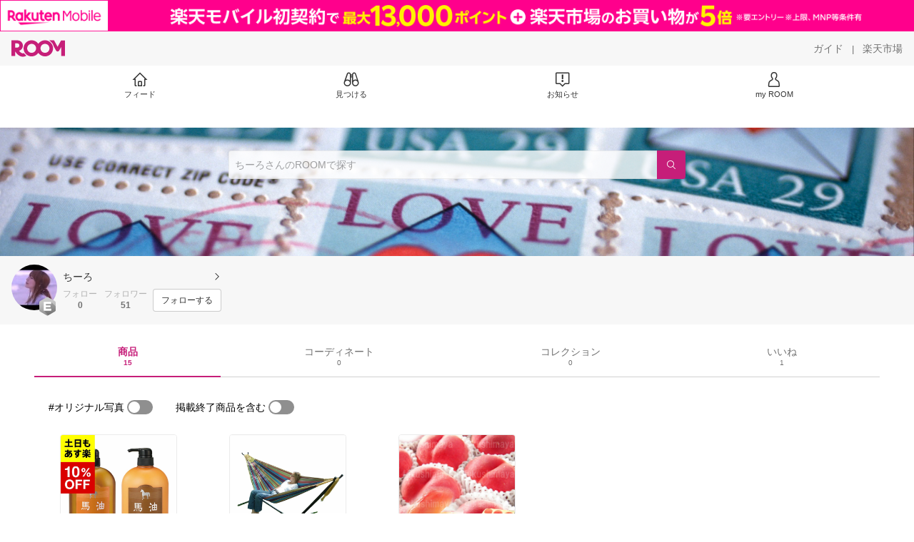

--- FILE ---
content_type: text/html; charset=utf-8
request_url: https://room.rakuten.co.jp/snoopy.75/items
body_size: 7931
content:
<!DOCTYPE html><html style="-webkit-text-size-adjust:100%" lang="ja"><head><meta http-equiv="X-UA-Compatible" content="IE=edge"/><meta charSet="utf-8"/><meta name="viewport" content="width=device-width, initial-scale=1.0"/><link rel="icon" href="/img/favicon.ico?v=1"/><link rel="stylesheet" type="text/css" href="/assets/app/pages/room/css/pc-932d0ca2ed7ecfa94620.bundle.css"/><link rel="apple-touch-icon" sizes="152x152" href="/img/apple-touch-icon.png"/><link rel="apple-touch-icon-precomposed" sizes="152x152" href="/img/apple-touch-icon-precomposed.png"/><title>ちーろ のROOM - 欲しい! に出会える。</title><meta name="title" content="ちーろ のROOM - 欲しい! に出会える。"/><meta name="description" content="ROOMは「欲しい!」に出会える楽天市場のショッピングSNS。みんなのおすすめから「欲しい！」をみつけよう。"/><meta property="og:type" content="profile"/><meta property="og:title" content="ちーろ のROOM - 欲しい! に出会える。"/><meta property="og:description" content="ROOMは「欲しい!」に出会える楽天市場のショッピングSNS。みんなのおすすめから「欲しい！」をみつけよう。"/><meta property="og:image" content="https://room.r10s.jp/d/strg/ctrl/22/1f60e03e8350dfe899e54de0008a586602e18934.83.1.22.2.jpg"/><meta name="twitter:card" content="summary_large_image"/><meta name="twitter:title" content="ちーろ のROOM - 欲しい! に出会える。"/><meta name="twitter:description" content="ROOMは「欲しい!」に出会える楽天市場のショッピングSNS。みんなのおすすめから「欲しい！」をみつけよう。"/><meta name="twitter:image" content="https://room.r10s.jp/d/strg/ctrl/22/1f60e03e8350dfe899e54de0008a586602e18934.83.1.22.2.jpg"/><meta name="twitter:site" content="@ROOM_rakuten"/><meta name="theme-color" content="#f7f7f7"/></head><body style="margin:0" class=""><div id="root"><div class="container--2x7c3"><div id="mkdiv_header_pitari" style="line-height:0"></div><div class="main-banner--UUg67"><div class="spacer--1O71j none--1VvlN padding-left-medium--2Vegj"><a href="/items"><div class="logo--2d5ff room-logo--3rI3f  " alt-text="Logo"></div></a></div><div class="link-wrapper--1bLO3"><div class="spacer--1O71j padding-right-small--3DBxg"><a class="button--1P0_8 size-m--2Dbpu size-m-padding--2kqkH border-radius--2FZc6 no-padding--2a5z- type-link--27vAs variant-gray-dark-button-group--WpWgX" aria-label="ガイド" href="/info/guide/utilization/index.html" target="_self" aria-disabled="false" aria-pressed="false" tabindex="0"><span class="text--2sQjc text-no-margin-left--3UoWJ text-no-margin-right--345ss text--v7Opa font-family-fixed--CIL5f">ガイド</span></a></div><div class="text-display--3jedW type-body--27DSG size-medium--3VTRm align-left--3uu15 color-gray-dark--3Wllp  layout-inline--QSCjX">|</div><div class="spacer--1O71j padding-left-small--2IWZq padding-right-medium--tQy60"><a class="button--1P0_8 size-m--2Dbpu size-m-padding--2kqkH border-radius--2FZc6 no-padding--2a5z- type-link--27vAs variant-gray-dark-button-group--WpWgX" aria-label="楽天市場" href="https://www.rakuten.co.jp" target="_blank" aria-disabled="false" aria-pressed="false" tabindex="0"><span class="text--2sQjc text-no-margin-left--3UoWJ text-no-margin-right--345ss text--v7Opa font-family-fixed--CIL5f">楽天市場</span></a></div></div></div><div class="addtional-elements--25xBE"><div class="spacer--1O71j full-width--2Jy7N padding-left-xlarge--23dSW padding-right-xlarge--zVnLm white--2hwqf"><div class="spacer--1O71j full-width--2Jy7N padding-left-xlarge--23dSW padding-right-xlarge--zVnLm white--2hwqf"><div class="container--2qzY6 visible--2fdvB"><div class="menu--1bNEG"><a href="/items" class="link-style--2mNVq"><div class="icon--3qFXf"><div class="icon--19Vbv size-xxl--36ECB home-outline--1LBaX"></div></div><div class="text-display--3jedW type-body--27DSG size-custom-11--dTqht align-left--3uu15 color-gray-darker--3K2Fe  layout-inline--QSCjX">フィード</div></a><a href="/discover/coordinates" class="link-style--2mNVq"><div class="icon--3qFXf"><div class="icon--19Vbv size-xxl--36ECB binoculars--1mL2s"></div></div><div class="text-display--3jedW type-body--27DSG size-custom-11--dTqht align-left--3uu15 color-gray-darker--3K2Fe  layout-inline--QSCjX">見つける</div></a><a href="/news" class="link-style--2mNVq"><div class="icon--3qFXf"><div class="icon--19Vbv size-xxl--36ECB center-notice--1sj41"></div></div><div class="text-display--3jedW type-body--27DSG size-custom-11--dTqht align-left--3uu15 color-gray-darker--3K2Fe  layout-inline--QSCjX">お知らせ</div></a><a href="https://room.rakuten.co.jp/common/login?redirectafterlogin=%3Fl-id%3Dmyroom_login_signup" class="link-style--2mNVq"><div class="icon--3qFXf"><div class="icon--19Vbv size-xxl--36ECB rex-user-outline--cshN4"></div></div><div class="text-display--3jedW type-body--27DSG size-custom-11--dTqht align-left--3uu15 color-gray-darker--3K2Fe  layout-inline--QSCjX">my ROOM</div></a></div></div></div></div></div></div><div class="header-padding--2xxni" style="padding-top:0px75px"></div><div class="container--1oNbn"><div class="background-frame--12uqF"><a><img class="background-image--1OY4P" src="https://room.rakuten.co.jp/img/template/031.jpg"/></a><div class="container--3aVle container-absolute--3BNOD"><div class="spacer--1O71j full-width--2Jy7N flex-row--1tFB6 padding-all-none--1gEyP"><div class="spacer--1O71j full-width--2Jy7N block--1XPdY padding-all-none--1gEyP"><div class="container--lBJER search-container--meKp1 search-container-room--2lZER"><div class="input--2hxBK input-room-header--1A-0Y background-white-opacity--1GfD5"><input type="search" class="input-text--3BgYg" id="room-header-search-bar" name="sitem" placeholder="ちーろさんのROOMで探す" autoComplete="off"/></div><a class="link--2nWEr" href="/search/item?keyword=&amp;user_id=1000000009706146&amp;user_name=%E3%81%A1%E3%83%BC%E3%82%8D" aria-label="検索"><div class="button--3rAVL button-room-header--1hZhn"><div class="text-display--3jedW type-icon--3qoXU size-custom-small--1Sg4n align-left--3uu15 color-white--2iUJA  layout-inline--QSCjX"><div class="icon--2qUoj common-search--2AvDN"></div></div></div></a></div></div></div></div></div><div class="spacer--1O71j block--1XPdY padding-top-small--15fXY padding-right-medium--tQy60 padding-bottom-medium--afMsT padding-left-medium--2Vegj gray--1XdhM"><div class="profile-wrapper--3LItE"><div class="profile-image--2yuua"><div class="container--1LGXM" style="height:64px;width:64px"><div class="image-wrapper--1sssU r-image--2P8HV" style="height:64px"><img class="image--38eoi    " src="https://room.r10s.jp/d/strg/ctrl/22/1f60e03e8350dfe899e54de0008a586602e18934.83.1.22.2.jpg?thum=111&amp;resize=100:*" style="max-height:64px;max-width:64px" alt=""/></div></div><a class="rank--10Sy2"><div class="logo--2d5ff room-rank-e--3XiFZ room-large-size--2maKb " alt-text="Logo"></div></a></div><div class="gadgets--2dC0X"><div class="standard-wrapper--1594C"><div class="profile-name-area--xfRjR"><a class="profile-name-content--JuT_C" href="/snoopy.75/profile"><div class="spacer--1O71j flex-row-start-wrap--2RWX3 padding-all-none--1gEyP"><div class="spacer--1O71j flex-row--1tFB6 padding-right-xsmall--25vUI"><div class="text-display--3jedW type-body--27DSG size-large--3ZnNa align-left--3uu15 color-gray-darker--3K2Fe line-height-x-medium--OLnmI layout-inline--QSCjX"><span class="profile-name--2GCD4">ちーろ</span></div></div><div class="spacer--1O71j flex-row--1tFB6 padding-all-none--1gEyP"></div></div><div class="spacer--1O71j padding-left-xsmall--3zfYa"><div class="profile-name-label--DWtJz"><div class="icon--19Vbv size-xs--3UyV3 common-chevron-right--2vw2C"></div></div></div></a></div><div class="follow-info--2WEG0"><div class="follow-counts--3GB4e"><div class="spacer--1O71j flex-row-start--1GHo9 padding-right-custom-xsmall--UxdAk"><div class="spacer--1O71j padding-all-none--1gEyP"><div class="spacer--1O71j padding-all-none--1gEyP"><div class="text-display--3jedW type-body--27DSG size-small--GZwgU align-left--3uu15 color-gray-pastel--3IkFZ line-height-small--2tBoY layout-block--3uuSk">フォロー</div><div class="spacer--1O71j flex-row-center--3mNC6 none--1VvlN padding-top-xxsmall--1oj92"><div class="text-display--3jedW type-body--27DSG size-small--GZwgU align-left--3uu15 color-gray-dark--3Wllp  style-bold--1xXjA layout-inline--QSCjX">0</div></div></div></div></div><div class="spacer--1O71j padding-all-none--1gEyP"><button class="follow-button--JvDKZ"><div class="spacer--1O71j padding-all-none--1gEyP"><div class="text-display--3jedW type-body--27DSG size-small--GZwgU align-left--3uu15 color-gray-pastel--3IkFZ line-height-small--2tBoY layout-block--3uuSk">フォロワー</div><div class="spacer--1O71j flex-row-center--3mNC6 none--1VvlN padding-top-xxsmall--1oj92"><div class="text-display--3jedW type-body--27DSG size-small--GZwgU align-left--3uu15 color-gray-dark--3Wllp  style-bold--1xXjA layout-inline--QSCjX">51</div></div></div></button></div></div><div class="follow-button-wrapper--2hr6y"><button class="button--1P0_8 size-xs--1BS4t size-xs-padding--2Hr8c border-radius--2FZc6 block--2Wg9t type-basic--30dKm variant-room--A0ToC" aria-label="フォローする" type="button"><span class="text--2sQjc text-no-margin-left--3UoWJ text-no-margin-right--345ss text--3vQhK font-family-fixed--CIL5f">フォローする</span></button></div></div></div></div></div></div></div><div class="container--Aqh0Q"><div class="spacer--1O71j block--1XPdY padding-left-xxlarge--2B7EV padding-right-xxlarge--1zbXH"><div class="container--tu__P"><div class="tabs-container--3hQ8G tab--large--1Y5za"><div class="tab--2_Lda tab--selected--_Vqis tab--selected--room--25k2Z tab--main--2wixZ"><a class="text-wrapper--RlTXG"><span class="text-basic--3t35m">商品</span><span class="text-basic--3t35m text-basic--small--FSSn5">15</span></a></div><div class="tab--2_Lda tab--main--2wixZ"><a class="text-wrapper--RlTXG"><span class="text-basic--3t35m">コーディネート</span><span class="text-basic--3t35m text-basic--small--FSSn5">0</span></a></div><div class="tab--2_Lda tab--main--2wixZ"><a class="text-wrapper--RlTXG"><span class="text-basic--3t35m">コレクション</span><span class="text-basic--3t35m text-basic--small--FSSn5">0</span></a></div><div class="tab--2_Lda tab--main--2wixZ"><a class="text-wrapper--RlTXG"><span class="text-basic--3t35m">いいね</span><span class="text-basic--3t35m text-basic--small--FSSn5">1</span></a></div></div><div class="content--2PyGo content--unpadded--3oj3G"></div></div></div></div><button class="container--3hTS8 container-scroll-to-top--2fIpC container-scroll-to-top-right-small--1PAKY fade-out--_F0xn container-scroll-to-top-custom-floating-right--3bDfE"><div class="spacer--1O71j padding-top-none---ol7c padding-right-none--2hmkf padding-bottom-none--18GZd padding-left-none--2kNzF"><div class="text-display--3jedW type-icon--3qoXU size-medium--3VTRm align-center--2TKOE color-gray--1VR_z  layout-block--3uuSk"><div class="icon--19Vbv common-chevron-up-light--1rwkQ"></div></div></div></button></div><script>window.__INITIAL_STATE__ = {"loginStatus":{"is_login":false},"userData":{"id":"1000000009706146","username":"snoopy.75","fullname":"ちーろ","type":"member","collections":-1,"free_collections":0,"coordinates":0,"register":"2014-07-07 01:51:56","last_visit":"2014-07-07 01:51:56","last_collect":"2016-01-08 13:54:20","last_activity":"2020-05-25 15:39:19","comments":0,"comments_collections":0,"rank":1,"influence_points":1081,"active_influence_points":119,"following_users":0,"followers":51,"collections_owns":0,"collections_invited":0,"collects":15,"recollected":0,"likes":1,"liked":12,"likes_collections":0,"liked_collections":0,"room_views":0,"all_views":0,"gms":0,"sold":0,"new_notifications":13,"commented":0,"commented_collections":0,"recent_collects":[{"source_id":"2700000053196256","id":"1700007136695571","flg_commentable":"1","from_service":"room","parent_collect_id":null,"root_collect_id":"1700007136695571","content":"馬油なのに洗い上がりベタつかない‼︎\n乾くとサラッとつるつるなります‼︎\n本当にオススメ(  ˊᵕˋ  )♡","name":"【アズマ商事 馬油　シャンプー旅美人】馬油　シャンプー＆馬油　トリートメントの馬油　シリーズ 馬油　セット　馬油シリーズ馬油　成分入り　馬油シャンプー　馬油シリーズ　馬油シャンプーセットアズマ商事馬油成分入り　馬油シャンプー　送料無料","rec_uploaded_images":"[]","last_activity_id":"7132920","last_activity_at":"1452228860346677","created_at":"2016-01-08 13:54:20","user":{"id":"1000000009706146","username":"snoopy.75","fullname":"ちーろ","type":"member","profile":{"job":null,"about":"","link_url":null,"image_avatar":{"id":"2400002758591786","url":"https:\u002F\u002Froom.r10s.jp\u002Fd\u002Fstrg\u002Fctrl\u002F22\u002F1f60e03e8350dfe899e54de0008a586602e18934.83.1.22.2.jpg","offset_x":42,"offset_y":91,"width":235,"height":235,"mimetype":"image\u002Fjpeg","is_origin":null,"check_flg":null}},"is_blocked":null,"is_first_collect":null,"guide_displayed":true,"guide_displayed_room":false,"guide_displayed_item":false,"guide_displayed_feed":false,"guide_displayed_feed_modal":true,"interest_displayed":true,"default_collection_id":"9487","flg_commentable":true,"feed_type":"category","is_followable":null,"is_certified":false,"created_at":"2014-07-07 01:51:56","rank":null,"user_icon_feed":null,"user_icon_detail":null,"user_icon_list":null,"interest_setting":null},"item":{"count_category":null,"id":"1100000173016110","key":"bayu:10000001","price":9207,"name":"【バーユ 馬油 シャンプー旅美人】馬油 シャンプー＆馬油　トリートメントの馬油 馬油シリーズ 馬油 成分入り　馬油シリーズ 馬油シャンプーセットアズマ商事馬油成分入り バユ 馬油【コンビニ受取対応商品】あす楽対応","url":"http:\u002F\u002Fitem.rakuten.co.jp\u002Fbayu\u002Fbayu02\u002F","category_id":"2800000567233274","category_lv1_id":"2800000100939224","category_lv2_id":"2800000100940231","flg_tax":false,"flg_postage":false,"flg_asuraku":false,"affiliate_url":"","affiliate_rate":40,"review_count":226,"review_average":469,"availability":"1","purchase_type":"0","release_date":"0","start_time":"0","end_time":"0","purchase_status":"1","reserve_status":"1","flg_soldout":false,"flg_deleted":false,"img_picture_2":null,"img_picture_3":null,"content":null,"category_lv3_id":null,"point_rate":0,"picture":{"parent":null,"id":"2401049171968867","url":"https:\u002F\u002Ftshop.r10s.jp\u002Fbayu\u002Fcabinet\u002F20\u002Fbayu02.jpg","offset_x":0,"offset_y":0,"width":600,"height":600,"mimetype":"image\u002Fjpeg","is_origin":null,"check_flg":null}},"root_user":{"id":"1000000009706146","username":"snoopy.75","fullname":"ちーろ","type":"member","is_blocked":null,"is_first_collect":null,"guide_displayed":true,"guide_displayed_room":false,"guide_displayed_item":false,"guide_displayed_feed":false,"guide_displayed_feed_modal":true,"interest_displayed":true,"default_collection_id":"9487","flg_commentable":true,"feed_type":"category","is_followable":null,"is_certified":false,"created_at":"2014-07-07 01:51:56","rank":null,"user_icon_feed":null,"user_icon_detail":null,"user_icon_list":null,"interest_setting":null},"image_top":{"parent":null,"id":"2400090308097282","url":"https:\u002F\u002Ftshop.r10s.jp\u002Fbayu\u002Fcabinet\u002Fimg_150414\u002Fbayu-002_01.jpg","offset_x":0,"offset_y":0,"width":250,"height":250,"mimetype":"image\u002Fjpeg","is_origin":null,"check_flg":null}},{"source_id":"2700000078100175","id":"1700007121894331","flg_commentable":"1","from_service":"room","parent_collect_id":null,"root_collect_id":"1700007121894331","content":"一週間に一回でつやつや肌が手に入る！\n肌を傷めないように優しくこすると汚れが落ちてつるつる肌になる!!!!\n一本から販売してるのでぜひ試してみてください★★★","name":"【アズマ商事　茶ピーリングジェルシリーズ】【期間限定無料ラッピング対応商品】2本の値段で3本ゲット♪　茶　ピーリングジェル200g×3本セット馬油シリーズのアズマ商事から","rec_uploaded_images":"[]","last_activity_id":"7118140","last_activity_at":"1452097509926858","created_at":"2016-01-07 01:25:10","user":{"id":"1000000009706146","username":"snoopy.75","fullname":"ちーろ","type":"member","profile":{"job":null,"about":"","link_url":null,"image_avatar":{"id":"2400002758591786","url":"https:\u002F\u002Froom.r10s.jp\u002Fd\u002Fstrg\u002Fctrl\u002F22\u002F1f60e03e8350dfe899e54de0008a586602e18934.83.1.22.2.jpg","offset_x":42,"offset_y":91,"width":235,"height":235,"mimetype":"image\u002Fjpeg","is_origin":null,"check_flg":null}},"is_blocked":null,"is_first_collect":null,"guide_displayed":true,"guide_displayed_room":false,"guide_displayed_item":false,"guide_displayed_feed":false,"guide_displayed_feed_modal":true,"interest_displayed":true,"default_collection_id":"9487","flg_commentable":true,"feed_type":"category","is_followable":null,"is_certified":false,"created_at":"2014-07-07 01:51:56","rank":null,"user_icon_feed":null,"user_icon_detail":null,"user_icon_list":null,"interest_setting":null},"item":{"count_category":null,"id":"1100000355006234","key":"auc-hakusen:10000114","price":3888,"name":"【送料無料・北海道沖縄離島は送料1000円】 3個入りセット アズマ商事のつるつるお肌 茶 ピーリングジェル【無料ラッピング対応商品】 後払い","url":"http:\u002F\u002Fitem.rakuten.co.jp\u002Fauc-hakusen\u002F10000108\u002F","category_id":"2800000503044382","category_lv1_id":"2800000100939224","category_lv2_id":"2800000100944957","flg_tax":false,"flg_postage":false,"flg_asuraku":false,"affiliate_url":"","affiliate_rate":11,"review_count":44,"review_average":461,"availability":"1","purchase_type":"0","release_date":"0","start_time":"0","end_time":"0","purchase_status":"1","reserve_status":"1","flg_soldout":false,"flg_deleted":true,"img_picture_2":null,"img_picture_3":null,"content":null,"category_lv3_id":null,"point_rate":0,"picture":{"parent":null,"id":"2400112732777227","url":"https:\u002F\u002Ftshop.r10s.jp\u002Fauc-hakusen\u002Fcabinet\u002Fdaiiti_new\u002F1bn534.jpg","offset_x":0,"offset_y":0,"width":500,"height":500,"mimetype":"image\u002Fjpeg","is_origin":null,"check_flg":null}},"root_user":{"id":"1000000009706146","username":"snoopy.75","fullname":"ちーろ","type":"member","is_blocked":null,"is_first_collect":null,"guide_displayed":true,"guide_displayed_room":false,"guide_displayed_item":false,"guide_displayed_feed":false,"guide_displayed_feed_modal":true,"interest_displayed":true,"default_collection_id":"9487","flg_commentable":true,"feed_type":"category","is_followable":null,"is_certified":false,"created_at":"2014-07-07 01:51:56","rank":null,"user_icon_feed":null,"user_icon_detail":null,"user_icon_list":null,"interest_setting":null},"image_top":{"parent":null,"id":"2400090144848162","url":"https:\u002F\u002Ftshop.r10s.jp\u002Fauc-hakusen\u002Fcabinet\u002Fdaiiti_new\u002Fdaiitig_chapeeling.jpg","offset_x":0,"offset_y":0,"width":500,"height":500,"mimetype":"image\u002Fjpeg","is_origin":null,"check_flg":null}},{"source_id":"2700000054924239","id":"1700000149102116","flg_commentable":"1","from_service":"room","parent_collect_id":"1700000149092118","root_collect_id":"1700000149092118","content":"サンダルには、\nなかなかないグレーがオススメ\n\n脱ぎやすく履きやすい","name":"【宅急便送料無料\u002Fメール便不可】【今だけバーゲン】【即納】【在庫限り・再入荷無し】今年の最新作海外セレブ愛用 本革 アンクルベルト ウェッジソール サンダル【lg0230】サンダル","rec_uploaded_images":"[]","last_activity_id":"149101","last_activity_at":"1405880852374175","created_at":"2014-07-21 03:27:32","user":{"id":"1000000009706146","username":"snoopy.75","fullname":"ちーろ","type":"member","profile":{"job":null,"about":"","link_url":null,"image_avatar":{"id":"2400002758591786","url":"https:\u002F\u002Froom.r10s.jp\u002Fd\u002Fstrg\u002Fctrl\u002F22\u002F1f60e03e8350dfe899e54de0008a586602e18934.83.1.22.2.jpg","offset_x":42,"offset_y":91,"width":235,"height":235,"mimetype":"image\u002Fjpeg","is_origin":null,"check_flg":null}},"is_blocked":null,"is_first_collect":null,"guide_displayed":true,"guide_displayed_room":false,"guide_displayed_item":false,"guide_displayed_feed":false,"guide_displayed_feed_modal":true,"interest_displayed":true,"default_collection_id":"9487","flg_commentable":true,"feed_type":"category","is_followable":null,"is_certified":false,"created_at":"2014-07-07 01:51:56","rank":null,"user_icon_feed":null,"user_icon_detail":null,"user_icon_list":null,"interest_setting":null},"item":{"count_category":null,"id":"1100000126028354","key":"la-gemme:10021786","price":999,"name":"【残りわずか！在庫限り超価格】今年の新作♪海外セレブ愛用 アンクルベルト ウェッジソール サンダル【lg0230】サンダル 【即納：2-5日】宅別","url":"http:\u002F\u002Fitem.rakuten.co.jp\u002Fla-gemme\u002Flg0230\u002F","category_id":"2800000558889427","category_lv1_id":"2800000558885410","category_lv2_id":"2800000100480342","flg_tax":false,"flg_postage":true,"flg_asuraku":false,"affiliate_url":"","affiliate_rate":110,"review_count":264,"review_average":388,"availability":"3","purchase_type":"0","release_date":"0","start_time":"0","end_time":"0","purchase_status":"1","reserve_status":"1","flg_soldout":true,"flg_deleted":true,"img_picture_2":null,"img_picture_3":null,"content":null,"category_lv3_id":null,"point_rate":0,"picture":{"parent":null,"id":"2400063177335403","url":"https:\u002F\u002Ftshop.r10s.jp\u002Fla-gemme\u002Fcabinet\u002Flagemme_i\u002Flg0230_00.jpg","offset_x":0,"offset_y":0,"width":0,"height":0,"mimetype":"image\u002Fjpeg","is_origin":null,"check_flg":null}},"root_user":{"id":"1000000013958216","username":"shoya.mona.ryusei","fullname":"SAYAKA","type":"member","is_blocked":null,"is_first_collect":null,"guide_displayed":true,"guide_displayed_room":false,"guide_displayed_item":false,"guide_displayed_feed":false,"guide_displayed_feed_modal":true,"interest_displayed":true,"default_collection_id":"13739","flg_commentable":true,"feed_type":"all","is_followable":null,"is_certified":false,"created_at":"2014-07-15 10:54:43","rank":null,"user_icon_feed":null,"user_icon_detail":null,"user_icon_list":null,"interest_setting":null},"image_top":{"parent":null,"id":"2400016035931286","url":"https:\u002F\u002Ftshop.r10s.jp\u002Fla-gemme\u002Fcabinet\u002Fasks\u002Fitem17\u002Flg0230re.jpg","offset_x":0,"offset_y":0,"width":630,"height":630,"mimetype":"image\u002Fjpeg","is_origin":null,"check_flg":null}},{"source_id":"2700000101843235","id":"1700000062369381","flg_commentable":"1","from_service":"room","parent_collect_id":"1700000019241315","root_collect_id":"1700000019241315","content":"ビーズクリスタルボールルームライト　ポップがお好きな方へ❤\n\n幸せな気持ちでリラックス","name":"再入荷【メール便不可\u002F5,400円以上送料無料】キャンディーカラービーズクリスタルボールルームライト【カラフル】ランプ\u002Fランタン\u002F間接照明\u002F電球\u002Fインテリア\u002F新生活家電\u002Fパーティー\u002F飾り\u002F一人暮らし\u002F子供部屋\u002Fギフト\u002Fお祝い\u002Fプレゼント【楽ギフ_メッセ】【あす楽対応】","rec_uploaded_images":"[]","last_activity_id":"62368","last_activity_at":"1404922999538744","created_at":"2014-07-10 01:23:19","user":{"id":"1000000009706146","username":"snoopy.75","fullname":"ちーろ","type":"member","profile":{"job":null,"about":"","link_url":null,"image_avatar":{"id":"2400002758591786","url":"https:\u002F\u002Froom.r10s.jp\u002Fd\u002Fstrg\u002Fctrl\u002F22\u002F1f60e03e8350dfe899e54de0008a586602e18934.83.1.22.2.jpg","offset_x":42,"offset_y":91,"width":235,"height":235,"mimetype":"image\u002Fjpeg","is_origin":null,"check_flg":null}},"is_blocked":null,"is_first_collect":null,"guide_displayed":true,"guide_displayed_room":false,"guide_displayed_item":false,"guide_displayed_feed":false,"guide_displayed_feed_modal":true,"interest_displayed":true,"default_collection_id":"9487","flg_commentable":true,"feed_type":"category","is_followable":null,"is_certified":false,"created_at":"2014-07-07 01:51:56","rank":null,"user_icon_feed":null,"user_icon_detail":null,"user_icon_list":null,"interest_setting":null},"item":{"count_category":null,"id":"1100000006422415","key":"e-toco:10003114","price":3888,"name":"★あす楽対応★キャンディービーズルームライト【カラフル (スイッチ付き)】ルームランプ\u002F間接照明\u002Fプレゼント\u002Fギフト\u002Fパーティー\u002F電飾\u002Fお誕生日バースデー\u002Fガーランドライト\u002F子供部屋\u002F装飾品\u002F飾り\u002Fおしゃれ\u002Fディスプレイ\u002F電気\u002F電球\u002F新生活\u002F","url":"http:\u002F\u002Fitem.rakuten.co.jp\u002Fe-toco\u002F10003114\u002F","category_id":"2800000566203421","category_lv1_id":"2800000100804388","category_lv2_id":"2800000100805638","flg_tax":false,"flg_postage":true,"flg_asuraku":true,"affiliate_url":"","affiliate_rate":50,"review_count":118,"review_average":467,"availability":"3","purchase_type":"0","release_date":"0","start_time":"0","end_time":"0","purchase_status":"1","reserve_status":"1","flg_soldout":true,"flg_deleted":true,"img_picture_2":null,"img_picture_3":null,"content":null,"category_lv3_id":null,"point_rate":0,"picture":{"parent":null,"id":"2400066059985219","url":"https:\u002F\u002Ftshop.r10s.jp\u002Fe-toco\u002Fcabinet\u002Finteria\u002Fimgrc0073478215.jpg","offset_x":0,"offset_y":0,"width":0,"height":0,"mimetype":"image\u002Fjpeg","is_origin":null,"check_flg":null}},"root_user":{"id":"1000000003114385","username":"mig","fullname":"mignonne","type":"member","is_blocked":null,"is_first_collect":null,"guide_displayed":true,"guide_displayed_room":false,"guide_displayed_item":false,"guide_displayed_feed":false,"guide_displayed_feed_modal":true,"interest_displayed":true,"default_collection_id":"2895","flg_commentable":true,"feed_type":"all","is_followable":null,"is_certified":false,"created_at":"2014-07-01 23:12:43","rank":null,"user_icon_feed":null,"user_icon_detail":null,"user_icon_list":null,"interest_setting":null},"image_top":{"parent":null,"id":"2400003098227411","url":"https:\u002F\u002Ftshop.r10s.jp\u002Fe-toco\u002Fcabinet\u002Finteria\u002Fimg62042237.jpg","offset_x":0,"offset_y":0,"width":450,"height":450,"mimetype":"image\u002Fjpeg","is_origin":null,"check_flg":null}},{"source_id":"2700000064137335","id":"1700000062366188","flg_commentable":"1","from_service":"room","parent_collect_id":"1700000001991134","root_collect_id":"1700000001991134","content":"【ハイモジモジ デングオン ネコ】\n秘密のメッセージが書ける伝言メモ！\n仕事や授業が楽しくなりそ","name":"全品ポイント2倍 3月6日(木)14:59まで！ハイモジモジ デングオン ネコ 【Deng On HI MOJIMOJIメモ メモ帳 伝言メモ PCアクセサリー メモパッド 付箋 ふせん】【HLS_DU】【楽ギフ_包装】【楽ギフ_のし宛書】【RCP】","rec_uploaded_images":"[]","last_activity_id":"62365","last_activity_at":"1404922946138791","created_at":"2014-07-10 01:22:26","user":{"id":"1000000009706146","username":"snoopy.75","fullname":"ちーろ","type":"member","profile":{"job":null,"about":"","link_url":null,"image_avatar":{"id":"2400002758591786","url":"https:\u002F\u002Froom.r10s.jp\u002Fd\u002Fstrg\u002Fctrl\u002F22\u002F1f60e03e8350dfe899e54de0008a586602e18934.83.1.22.2.jpg","offset_x":42,"offset_y":91,"width":235,"height":235,"mimetype":"image\u002Fjpeg","is_origin":null,"check_flg":null}},"is_blocked":null,"is_first_collect":null,"guide_displayed":true,"guide_displayed_room":false,"guide_displayed_item":false,"guide_displayed_feed":false,"guide_displayed_feed_modal":true,"interest_displayed":true,"default_collection_id":"9487","flg_commentable":true,"feed_type":"category","is_followable":null,"is_certified":false,"created_at":"2014-07-07 01:51:56","rank":null,"user_icon_feed":null,"user_icon_detail":null,"user_icon_list":null,"interest_setting":null},"item":{"count_category":null,"id":"1100000041030458","key":"antdesignstore:10003665","price":398,"name":"【今なら99円メール便対応可\u002F99M】ハイモジモジ デングオン ネコ メモパッド Deng On HI MOJIMOJI メモ 付箋 ふせん ねこ HMDE-1203 クリスマス おしゃれ かわいい デングオン ハイモジモジ メモ","url":"http:\u002F\u002Fitem.rakuten.co.jp\u002Fantdesignstore\u002Fhmde-1203\u002F","category_id":"2800000111145225","category_lv1_id":"2800000215783421","category_lv2_id":"2800000100901126","flg_tax":false,"flg_postage":true,"flg_asuraku":true,"affiliate_url":"","affiliate_rate":30,"review_count":6,"review_average":467,"availability":"3","purchase_type":"0","release_date":"0","start_time":"0","end_time":"0","purchase_status":"1","reserve_status":"1","flg_soldout":true,"flg_deleted":true,"img_picture_2":null,"img_picture_3":null,"content":null,"category_lv3_id":null,"point_rate":0,"picture":{"parent":null,"id":"2400001649112282","url":"https:\u002F\u002Ftshop.r10s.jp\u002Fantdesignstore\u002Fcabinet\u002F4\u002Fhmde-1203.jpg","offset_x":0,"offset_y":0,"width":300,"height":300,"mimetype":"image\u002Fjpeg","is_origin":null,"check_flg":null}},"root_user":{"id":"1000000000001290","username":"room_jp","fullname":"ROOM編集部","type":"editor","is_blocked":null,"is_first_collect":null,"guide_displayed":true,"guide_displayed_room":true,"guide_displayed_item":true,"guide_displayed_feed":true,"guide_displayed_feed_modal":true,"interest_displayed":true,"default_collection_id":"1","flg_commentable":true,"feed_type":"all","is_followable":null,"is_certified":false,"created_at":"2014-02-03 16:55:07","rank":null,"user_icon_feed":null,"user_icon_detail":null,"user_icon_list":null,"interest_setting":null},"image_top":{"parent":null,"id":"2400003098135233","url":"https:\u002F\u002Froom.r10s.jp\u002Fd\u002Fstrg\u002Fctrl\u002F22\u002F314801a99499cf8c4d99d6b7392c88fe5a7841ec.12.1.22.2.jpg","offset_x":0,"offset_y":0,"width":300,"height":300,"mimetype":"image\u002Fjpeg","is_origin":null,"check_flg":null}},{"source_id":"2700000067919161","id":"1700000052174326","flg_commentable":"1","from_service":"room","parent_collect_id":"1700000011521490","root_collect_id":"1700000010623170","content":"うん。不自然。笑","name":"【レビュー書かなくても】【送料無料】(沖縄・北海道・離島除く)【即納】KUSA.サンダル 芝生サンダル 人工芝 素足用 ビーチサンダル Flip Flops S M L\u002F","rec_uploaded_images":"[]","last_activity_id":"52173","last_activity_at":"1404796369578786","created_at":"2014-07-08 14:12:49","user":{"id":"1000000009706146","username":"snoopy.75","fullname":"ちーろ","type":"member","profile":{"job":null,"about":"","link_url":null,"image_avatar":{"id":"2400002758591786","url":"https:\u002F\u002Froom.r10s.jp\u002Fd\u002Fstrg\u002Fctrl\u002F22\u002F1f60e03e8350dfe899e54de0008a586602e18934.83.1.22.2.jpg","offset_x":42,"offset_y":91,"width":235,"height":235,"mimetype":"image\u002Fjpeg","is_origin":null,"check_flg":null}},"is_blocked":null,"is_first_collect":null,"guide_displayed":true,"guide_displayed_room":false,"guide_displayed_item":false,"guide_displayed_feed":false,"guide_displayed_feed_modal":true,"interest_displayed":true,"default_collection_id":"9487","flg_commentable":true,"feed_type":"category","is_followable":null,"is_certified":false,"created_at":"2014-07-07 01:51:56","rank":null,"user_icon_feed":null,"user_icon_detail":null,"user_icon_list":null,"interest_setting":null},"item":{"count_category":null,"id":"1100000188381139","key":"buffy:10006732","price":4320,"name":"【送料無料】KUSA サンダル 芝生サンダル 人工芝 素足用 ビーチサンダル Kusa Flip Flops M L\u002Fジェネレートデザイン\u002F正規品\u002FDesigned by Yashin (北海道除く地域は送料無料)","url":"http:\u002F\u002Fitem.rakuten.co.jp\u002Fbuffy\u002Fb019\u002F","category_id":"2800000216135320","category_lv1_id":"2800000558885410","category_lv2_id":"2800000110983289","flg_tax":false,"flg_postage":false,"flg_asuraku":false,"affiliate_url":"","affiliate_rate":50,"review_count":7,"review_average":443,"availability":"3","purchase_type":"0","release_date":"0","start_time":"0","end_time":"0","purchase_status":"1","reserve_status":"1","flg_soldout":true,"flg_deleted":true,"img_picture_2":null,"img_picture_3":null,"content":null,"category_lv3_id":null,"point_rate":0,"picture":{"parent":null,"id":"2400001746932386","url":"https:\u002F\u002Ftshop.r10s.jp\u002Fbuffy\u002Fcabinet\u002F00952557\u002Fimg60260661.jpg","offset_x":0,"offset_y":0,"width":685,"height":685,"mimetype":"image\u002Fjpeg","is_origin":null,"check_flg":null}},"root_user":{"id":"1000000002950246","username":"shma","fullname":"Shunya Matsuno","type":"member","is_blocked":null,"is_first_collect":null,"guide_displayed":true,"guide_displayed_room":false,"guide_displayed_item":false,"guide_displayed_feed":false,"guide_displayed_feed_modal":true,"interest_displayed":true,"default_collection_id":"2731","flg_commentable":true,"feed_type":"all","is_followable":null,"is_certified":false,"created_at":"2014-07-01 18:07:19","rank":null,"user_icon_feed":null,"user_icon_detail":null,"user_icon_list":null,"interest_setting":null},"image_top":{"parent":null,"id":"2400002915165825","url":"https:\u002F\u002Ftshop.r10s.jp\u002Fbuffy\u002Fcabinet\u002F00952557\u002Fimg60260661.jpg","offset_x":0,"offset_y":0,"width":685,"height":685,"mimetype":"image\u002Fjpeg","is_origin":null,"check_flg":null}}],"dt_last_search":"0","tmp_cnt_rank":null,"dt_last_coordinate":null,"last_item_sync":"2016-02-16 20:19:11","profile":{"job":null,"about":"","link_url":null,"image_avatar":{"parent":{"id":"2400002758519245","url":"https:\u002F\u002Froom.r10s.jp\u002Fd\u002Fstrg\u002Fctrl\u002F22\u002F4529f6016e90da9ed732d5ced39c2daa878a9dc2.83.1.22.2.jpg","offset_x":0,"offset_y":0,"width":320,"height":418,"mimetype":"image\u002Fjpeg","is_origin":null,"check_flg":null},"id":"2400002758591786","url":"https:\u002F\u002Froom.r10s.jp\u002Fd\u002Fstrg\u002Fctrl\u002F22\u002F1f60e03e8350dfe899e54de0008a586602e18934.83.1.22.2.jpg","offset_x":42,"offset_y":91,"width":235,"height":235,"mimetype":"image\u002Fjpeg","is_origin":null,"check_flg":null}},"room":{"image_banner":{"id":"2400000403614169","url":"https:\u002F\u002Froom.rakuten.co.jp\u002Fimg\u002Ftemplate\u002F031.jpg","offset_x":0,"offset_y":0,"width":2150,"height":941,"mimetype":"image\u002Fjpeg","is_origin":null,"check_flg":null},"name":"","about":"","flg_published":"0","show_coordinate":true},"is_blocked":false,"is_first_collect":false,"guide_displayed":true,"guide_displayed_room":false,"guide_displayed_item":false,"guide_displayed_feed":false,"guide_displayed_feed_modal":true,"interest_displayed":true,"default_collection_id":"9487","flg_commentable":true,"feed_type":"category","is_followable":true,"is_certified":false,"created_at":"2014-07-07 01:51:56","user_icon_feed":null,"user_icon_detail":"https:\u002F\u002Froom.rakuten.co.jp\u002Fimg\u002Frank\u002Ficon_rank_E_44.png","user_icon_list":"https:\u002F\u002Froom.rakuten.co.jp\u002Fimg\u002Frank\u002Ficon_rank_E_26.png","interest_setting":[{"id":"3000000000001108","name":"レディースファッション","image_id":"2400000231744220","setting":true},{"id":"3000000000008100","name":"音楽","image_id":"2400000231751176","setting":true},{"id":"3000000000017864","name":"美容・コスメ","image_id":"2400000231760374","setting":true}],"draft_coordinates":0},"pageType":"myroom"};
window.__REWIRED_SCHEMAS__ = ["pc"];
window.__LOGGER_PROXY_ROUTE__ = "\u002F_proxylog";
window.__CHECKOUT_TOKEN__ = undefined;</script><script src="/assets/app/pages/room/javascript/pc-932d0ca2ed7ecfa94620.bundle.js"></script><script src="/assets/app/pages/room/javascript/vendors-932d0ca2ed7ecfa94620.bundle.js"></script><script src="/assets/app/pages/room/javascript/main-932d0ca2ed7ecfa94620.bundle.js"></script><div style="display:none"></div></body></html>

--- FILE ---
content_type: text/plain; charset=utf-8
request_url: https://room.rakuten.co.jp/api/1000000009706146/collects?api_version=1
body_size: 10863
content:
{"status":"success","code":200,"data":[{"source_id":"2700000053196256","id":"1700007136695571","flg_commentable":"1","from_service":"room","parent_collect_id":null,"root_collect_id":"1700007136695571","content":"馬油なのに洗い上がりベタつかない‼︎\n乾くとサラッとつるつるなります‼︎\n本当にオススメ(  ˊᵕˋ  )♡","name":"【バーユ 馬油 シャンプー旅美人】馬油 シャンプー＆馬油　トリートメントの馬油 馬油シリーズ 馬油 成分入り　馬油シリーズ 馬油シャンプーセットアズマ商事馬油成分入り バユ 馬油【コンビニ受取対応商品】あす楽対応","rec_uploaded_images":"[]","last_activity_id":"7132920","last_activity_at":"1452228860346677","created_at":"2016-01-08 13:54:20","likes":0,"detail_views":0,"comments":0,"recollects":0,"pictures":3,"recent_responsers":[],"brick_views":0,"influence_points":0,"active_influence_points":0,"user":{"id":"1000000009706146","username":"snoopy.75","fullname":"ちーろ","type":"member","collections":-1,"free_collections":0,"coordinates":0,"register":"2014-07-07 01:51:56","last_visit":"2014-07-07 01:51:56","last_collect":"2016-01-08 13:54:20","last_activity":"2020-05-25 15:39:19","comments":0,"comments_collections":0,"rank":1,"influence_points":1081,"active_influence_points":119,"following_users":0,"followers":51,"collections_owns":0,"collections_invited":0,"collects":15,"recollected":0,"likes":1,"liked":12,"likes_collections":0,"liked_collections":0,"room_views":0,"all_views":0,"gms":0,"sold":0,"new_notifications":13,"commented":0,"commented_collections":0,"dt_last_search":"0","tmp_cnt_rank":null,"dt_last_coordinate":null,"last_item_sync":"2016-02-16 20:19:11","profile":{"job":null,"about":"","link_url":null,"image_avatar":{"id":"2400002758591786","url":"https://room.r10s.jp/d/strg/ctrl/22/1f60e03e8350dfe899e54de0008a586602e18934.83.1.22.2.jpg","offset_x":42,"offset_y":91,"width":235,"height":235,"mimetype":"image/jpeg","is_origin":null,"check_flg":null}},"is_blocked":null,"is_first_collect":null,"guide_displayed":true,"guide_displayed_room":false,"guide_displayed_item":false,"guide_displayed_feed":false,"guide_displayed_feed_modal":true,"interest_displayed":true,"default_collection_id":"9487","flg_commentable":true,"feed_type":"category","is_followable":true,"created_at":"2014-07-07 01:51:56","user_icon_feed":null,"user_icon_detail":"https://room.rakuten.co.jp/img/rank/icon_rank_E_44.png","user_icon_list":"https://room.rakuten.co.jp/img/rank/icon_rank_E_26.png","interest_setting":null},"item":{"count_category":null,"id":"1100000173016110","key":"bayu:10000001","price":9207,"name":"【バーユ 馬油 シャンプー旅美人】馬油 シャンプー＆馬油　トリートメントの馬油 馬油シリーズ 馬油 成分入り　馬油シリーズ 馬油シャンプーセットアズマ商事馬油成分入り バユ 馬油【コンビニ受取対応商品】あす楽対応","url":"http://item.rakuten.co.jp/bayu/bayu02/","category_id":"2800000567233274","category_lv1_id":"2800000100939224","category_lv2_id":"2800000100940231","flg_tax":false,"flg_postage":false,"flg_asuraku":false,"affiliate_url":"","affiliate_rate":40,"review_count":226,"review_average":469,"availability":"1","purchase_type":"0","release_date":"0","start_time":"0","end_time":"0","purchase_status":"1","reserve_status":"1","flg_soldout":false,"flg_deleted":false,"img_picture_2":null,"img_picture_3":null,"content":null,"category_lv3_id":null,"point_rate":0,"collects":144,"collected_users":0,"collected_collections":7,"likes":2994,"comments":34,"last_collected":"2025-12-28 01:51:30","last_commented":"2021-06-24 22:08:06","last_viewed":"2014-07-01 12:22:13","last_updated":"2025-08-04 12:31:20","picture":{"parent":null,"id":"2401049171968867","url":"https://tshop.r10s.jp/bayu/cabinet/20/bayu02.jpg","offset_x":0,"offset_y":0,"width":600,"height":600,"mimetype":"image/jpeg","is_origin":null,"check_flg":null},"has_price_range":false},"root_user":{"id":"1000000009706146","username":"snoopy.75","fullname":"ちーろ","type":"member","is_blocked":null,"is_first_collect":null,"guide_displayed":true,"guide_displayed_room":false,"guide_displayed_item":false,"guide_displayed_feed":false,"guide_displayed_feed_modal":true,"interest_displayed":true,"default_collection_id":"9487","flg_commentable":true,"feed_type":"category","is_followable":null,"created_at":"2014-07-07 01:51:56","rank":null,"user_icon_feed":null,"user_icon_detail":null,"user_icon_list":null,"interest_setting":null},"image_top":{"parent":null,"id":null,"url":"https://tshop.r10s.jp/bayu/cabinet/20/bayu02.jpg","offset_x":null,"offset_y":null,"width":null,"height":null,"mimetype":null,"is_origin":null,"check_flg":null},"is_pinned":false,"is_collected":false,"is_liked":false,"is_purchased":false,"is_public_purchased":false,"is_commented":false,"is_commentable":true,"is_likeable":true,"is_collectable":true},{"source_id":"2700000078100175","id":"1700007121894331","flg_commentable":"1","from_service":"room","parent_collect_id":null,"root_collect_id":"1700007121894331","content":"一週間に一回でつやつや肌が手に入る！\n肌を傷めないように優しくこすると汚れが落ちてつるつる肌になる!!!!\n一本から販売してるのでぜひ試してみてください★★★","name":"【送料無料・北海道沖縄離島は送料1000円】 3個入りセット アズマ商事のつるつるお肌 茶 ピーリングジェル【無料ラッピング対応商品】 後払い","rec_uploaded_images":"[]","last_activity_id":"7118140","last_activity_at":"1452097509926858","created_at":"2016-01-07 01:25:10","likes":2,"detail_views":0,"comments":0,"recollects":0,"pictures":2,"recent_responsers":[{"id":"1000000007158413","username":"chiusagi","fullname":"chiusagiネムネム(p_-)","type":"member","profile":{"job":null,"about":"健康診断前に痩せられませんでした。＿|￣|○\nこの食欲をどうしよう？（;￣O￣）\n健康を考えた食生活を考えなきゃね！\n","link_url":null,"image_avatar":{"id":"2400137718528173","url":"https://room.r10s.jp/d/strg/ctrl/22/2690a5a764ef4e0a8c1288be750047c37fe05fec.53.1.22.2.jpg","offset_x":0,"offset_y":0,"width":1320,"height":1761,"mimetype":"image/jpeg","is_origin":null,"check_flg":null}},"is_blocked":null,"is_first_collect":null,"guide_displayed":true,"guide_displayed_room":false,"guide_displayed_item":false,"guide_displayed_feed":false,"guide_displayed_feed_modal":true,"interest_displayed":true,"default_collection_id":"6939","flg_commentable":true,"feed_type":"all","is_followable":null,"created_at":"2014-07-04 17:44:37","rank":null,"user_icon_feed":null,"user_icon_detail":null,"user_icon_list":null,"interest_setting":null},{"id":"1000000005300144","username":"junjun625","fullname":"nekko","type":"member","profile":{"job":null,"about":"nekkoの好きなものの部屋～いっぱい見ていただけると嬉しいです。\n好きなものや、興味のあるもの、愛用品などなど\n季節商品削除中。お買い物はお早めに！\n","link_url":null,"image_avatar":{"id":"2401043442253277","url":"https://room.r10s.jp/d/strg/ctrl/22/7d7f27d30a8a134137db7c085ac1cc4c96cd038b.73.9.22.3.jpg","offset_x":113,"offset_y":231,"width":277,"height":277,"mimetype":"image/jpeg","is_origin":null,"check_flg":null}},"is_blocked":null,"is_first_collect":null,"guide_displayed":true,"guide_displayed_room":false,"guide_displayed_item":false,"guide_displayed_feed":false,"guide_displayed_feed_modal":true,"interest_displayed":true,"default_collection_id":"5081","flg_commentable":true,"feed_type":"all","is_followable":null,"created_at":"2014-07-04 01:07:16","rank":null,"user_icon_feed":null,"user_icon_detail":null,"user_icon_list":null,"interest_setting":null}],"brick_views":0,"influence_points":0,"active_influence_points":0,"user":{"id":"1000000009706146","username":"snoopy.75","fullname":"ちーろ","type":"member","collections":-1,"free_collections":0,"coordinates":0,"register":"2014-07-07 01:51:56","last_visit":"2014-07-07 01:51:56","last_collect":"2016-01-08 13:54:20","last_activity":"2020-05-25 15:39:19","comments":0,"comments_collections":0,"rank":1,"influence_points":1081,"active_influence_points":119,"following_users":0,"followers":51,"collections_owns":0,"collections_invited":0,"collects":15,"recollected":0,"likes":1,"liked":12,"likes_collections":0,"liked_collections":0,"room_views":0,"all_views":0,"gms":0,"sold":0,"new_notifications":13,"commented":0,"commented_collections":0,"dt_last_search":"0","tmp_cnt_rank":null,"dt_last_coordinate":null,"last_item_sync":"2016-02-16 20:19:11","profile":{"job":null,"about":"","link_url":null,"image_avatar":{"id":"2400002758591786","url":"https://room.r10s.jp/d/strg/ctrl/22/1f60e03e8350dfe899e54de0008a586602e18934.83.1.22.2.jpg","offset_x":42,"offset_y":91,"width":235,"height":235,"mimetype":"image/jpeg","is_origin":null,"check_flg":null}},"is_blocked":null,"is_first_collect":null,"guide_displayed":true,"guide_displayed_room":false,"guide_displayed_item":false,"guide_displayed_feed":false,"guide_displayed_feed_modal":true,"interest_displayed":true,"default_collection_id":"9487","flg_commentable":true,"feed_type":"category","is_followable":true,"created_at":"2014-07-07 01:51:56","user_icon_feed":null,"user_icon_detail":"https://room.rakuten.co.jp/img/rank/icon_rank_E_44.png","user_icon_list":"https://room.rakuten.co.jp/img/rank/icon_rank_E_26.png","interest_setting":null},"item":{"count_category":null,"id":"1100000355006234","key":"auc-hakusen:10000114","price":3888,"name":"【送料無料・北海道沖縄離島は送料1000円】 3個入りセット アズマ商事のつるつるお肌 茶 ピーリングジェル【無料ラッピング対応商品】 後払い","url":"http://item.rakuten.co.jp/auc-hakusen/10000108/","category_id":"2800000503044382","category_lv1_id":"2800000100939224","category_lv2_id":"2800000100944957","flg_tax":false,"flg_postage":false,"flg_asuraku":false,"affiliate_url":"","affiliate_rate":11,"review_count":44,"review_average":461,"availability":"1","purchase_type":"0","release_date":"0","start_time":"0","end_time":"0","purchase_status":"1","reserve_status":"1","flg_soldout":false,"flg_deleted":true,"img_picture_2":null,"img_picture_3":null,"content":null,"category_lv3_id":null,"point_rate":0,"collects":0,"collected_users":0,"collected_collections":1,"likes":10,"comments":0,"last_collected":"2016-01-07 01:25:09","last_commented":null,"last_viewed":"2014-07-05 16:36:55","last_updated":"2019-06-28 23:42:15","picture":{"parent":null,"id":"2400112732777227","url":"https://tshop.r10s.jp/auc-hakusen/cabinet/daiiti_new/1bn534.jpg","offset_x":0,"offset_y":0,"width":500,"height":500,"mimetype":"image/jpeg","is_origin":null,"check_flg":null},"has_price_range":false},"root_user":{"id":"1000000009706146","username":"snoopy.75","fullname":"ちーろ","type":"member","is_blocked":null,"is_first_collect":null,"guide_displayed":true,"guide_displayed_room":false,"guide_displayed_item":false,"guide_displayed_feed":false,"guide_displayed_feed_modal":true,"interest_displayed":true,"default_collection_id":"9487","flg_commentable":true,"feed_type":"category","is_followable":null,"created_at":"2014-07-07 01:51:56","rank":null,"user_icon_feed":null,"user_icon_detail":null,"user_icon_list":null,"interest_setting":null},"image_top":{"parent":null,"id":null,"url":"https://tshop.r10s.jp/auc-hakusen/cabinet/daiiti_new/1bn534.jpg","offset_x":null,"offset_y":null,"width":null,"height":null,"mimetype":null,"is_origin":null,"check_flg":null},"is_pinned":false,"is_collected":false,"is_liked":false,"is_purchased":false,"is_public_purchased":false,"is_commented":false,"is_commentable":true,"is_likeable":true,"is_collectable":true},{"source_id":"2700000054924239","id":"1700000149102116","flg_commentable":"1","from_service":"room","parent_collect_id":"1700000149092118","root_collect_id":"1700000149092118","content":"サンダルには、\nなかなかないグレーがオススメ\n\n脱ぎやすく履きやすい","name":"【残りわずか！在庫限り超価格】今年の新作♪海外セレブ愛用 アンクルベルト ウェッジソール サンダル【lg0230】サンダル 【即納：2-5日】宅別","rec_uploaded_images":"[]","last_activity_id":"149101","last_activity_at":"1405880852374175","created_at":"2014-07-21 03:27:32","likes":0,"detail_views":0,"comments":0,"recollects":0,"pictures":3,"recent_responsers":[],"brick_views":0,"influence_points":0,"active_influence_points":0,"user":{"id":"1000000009706146","username":"snoopy.75","fullname":"ちーろ","type":"member","collections":-1,"free_collections":0,"coordinates":0,"register":"2014-07-07 01:51:56","last_visit":"2014-07-07 01:51:56","last_collect":"2016-01-08 13:54:20","last_activity":"2020-05-25 15:39:19","comments":0,"comments_collections":0,"rank":1,"influence_points":1081,"active_influence_points":119,"following_users":0,"followers":51,"collections_owns":0,"collections_invited":0,"collects":15,"recollected":0,"likes":1,"liked":12,"likes_collections":0,"liked_collections":0,"room_views":0,"all_views":0,"gms":0,"sold":0,"new_notifications":13,"commented":0,"commented_collections":0,"dt_last_search":"0","tmp_cnt_rank":null,"dt_last_coordinate":null,"last_item_sync":"2016-02-16 20:19:11","profile":{"job":null,"about":"","link_url":null,"image_avatar":{"id":"2400002758591786","url":"https://room.r10s.jp/d/strg/ctrl/22/1f60e03e8350dfe899e54de0008a586602e18934.83.1.22.2.jpg","offset_x":42,"offset_y":91,"width":235,"height":235,"mimetype":"image/jpeg","is_origin":null,"check_flg":null}},"is_blocked":null,"is_first_collect":null,"guide_displayed":true,"guide_displayed_room":false,"guide_displayed_item":false,"guide_displayed_feed":false,"guide_displayed_feed_modal":true,"interest_displayed":true,"default_collection_id":"9487","flg_commentable":true,"feed_type":"category","is_followable":true,"created_at":"2014-07-07 01:51:56","user_icon_feed":null,"user_icon_detail":"https://room.rakuten.co.jp/img/rank/icon_rank_E_44.png","user_icon_list":"https://room.rakuten.co.jp/img/rank/icon_rank_E_26.png","interest_setting":null},"item":{"count_category":null,"id":"1100000126028354","key":"la-gemme:10021786","price":999,"name":"【残りわずか！在庫限り超価格】今年の新作♪海外セレブ愛用 アンクルベルト ウェッジソール サンダル【lg0230】サンダル 【即納：2-5日】宅別","url":"http://item.rakuten.co.jp/la-gemme/lg0230/","category_id":"2800000558889427","category_lv1_id":"2800000558885410","category_lv2_id":"2800000100480342","flg_tax":false,"flg_postage":true,"flg_asuraku":false,"affiliate_url":"","affiliate_rate":110,"review_count":264,"review_average":388,"availability":"3","purchase_type":"0","release_date":"0","start_time":"0","end_time":"0","purchase_status":"1","reserve_status":"1","flg_soldout":true,"flg_deleted":true,"img_picture_2":null,"img_picture_3":null,"content":null,"category_lv3_id":null,"point_rate":0,"collects":28,"collected_users":0,"collected_collections":14,"likes":182,"comments":0,"last_collected":"2016-05-19 21:49:54","last_commented":null,"last_viewed":"2014-06-30 23:41:52","last_updated":"2022-02-19 16:27:23","picture":{"parent":null,"id":"2400063177335403","url":"https://tshop.r10s.jp/la-gemme/cabinet/lagemme_i/lg0230_00.jpg","offset_x":0,"offset_y":0,"width":0,"height":0,"mimetype":"image/jpeg","is_origin":null,"check_flg":null},"has_price_range":false},"root_user":{"id":"1000000013958216","username":"shoya.mona.ryusei","fullname":"SAYAKA","type":"member","is_blocked":null,"is_first_collect":null,"guide_displayed":true,"guide_displayed_room":false,"guide_displayed_item":false,"guide_displayed_feed":false,"guide_displayed_feed_modal":true,"interest_displayed":true,"default_collection_id":"13739","flg_commentable":true,"feed_type":"all","is_followable":null,"created_at":"2014-07-15 10:54:43","rank":null,"user_icon_feed":null,"user_icon_detail":null,"user_icon_list":null,"interest_setting":null},"image_top":{"parent":null,"id":null,"url":"https://tshop.r10s.jp/la-gemme/cabinet/lagemme_i/lg0230_00.jpg","offset_x":null,"offset_y":null,"width":null,"height":null,"mimetype":null,"is_origin":null,"check_flg":null},"is_pinned":false,"is_collected":false,"is_liked":false,"is_purchased":false,"is_public_purchased":false,"is_commented":false,"is_commentable":true,"is_likeable":true,"is_collectable":true},{"source_id":"2700000101843235","id":"1700000062369381","flg_commentable":"1","from_service":"room","parent_collect_id":"1700000019241315","root_collect_id":"1700000019241315","content":"ビーズクリスタルボールルームライト　ポップがお好きな方へ❤\n\n幸せな気持ちでリラックス","name":"★あす楽対応★キャンディービーズルームライト【カラフル (スイッチ付き)】ルームランプ/間接照明/プレゼント/ギフト/パーティー/電飾/お誕生日バースデー/ガーランドライト/子供部屋/装飾品/飾り/おしゃれ/ディスプレイ/電気/電球/新生活/","rec_uploaded_images":"[]","last_activity_id":"62368","last_activity_at":"1404922999538744","created_at":"2014-07-10 01:23:19","likes":2,"detail_views":0,"comments":0,"recollects":0,"pictures":3,"recent_responsers":[{"id":"1000000076242880","username":"sxroom","fullname":"柊","type":"member","profile":{"job":null,"about":"","link_url":null,"image_avatar":{"parent":null,"id":"2400049069939725","url":"https://room.rakuten.co.jp/img/img_noprofile.gif","offset_x":0,"offset_y":0,"width":160,"height":160,"mimetype":"image/gif","is_origin":null,"check_flg":null}},"is_blocked":null,"is_first_collect":null,"guide_displayed":false,"guide_displayed_room":false,"guide_displayed_item":false,"guide_displayed_feed":false,"guide_displayed_feed_modal":false,"interest_displayed":true,"default_collection_id":"76022","flg_commentable":true,"feed_type":"all","is_followable":null,"created_at":"2014-09-26 00:16:42","rank":null,"user_icon_feed":null,"user_icon_detail":null,"user_icon_list":null,"interest_setting":null},{"id":"1000000076846320","username":"roseberrysterxx","fullname":"rikoko❤","type":"member","profile":{"job":null,"about":".･:*:女子力向上計画!!.:*:・.\n\n向上の為に活躍してくれるであろうアイテムたちをピックアップしてく予定。\n\n皆様のイイね&フォローありがとうございます(*^^*)\n\n\n何人か私のROOMから購入してくれた方がいるようです。ありがとうございます(o^－^o)\nそのアイテムでhappyになってくれるといいな.:*:\n\n\n\n美容ブログやってます↓\n綺麗向上blog\nhttp://mintteaaa.blog.fc2.com/","link_url":null,"image_avatar":{"id":"2400026979201291","url":"https://room.r10s.jp/d/strg/ctrl/22/cbcd3b64d7b54afdae305a68dab7c8a165f864c3.75.1.22.2.jpg","offset_x":0,"offset_y":0,"width":1500,"height":1500,"mimetype":"image/jpeg","is_origin":null,"check_flg":null}},"is_blocked":null,"is_first_collect":null,"guide_displayed":true,"guide_displayed_room":false,"guide_displayed_item":false,"guide_displayed_feed":false,"guide_displayed_feed_modal":true,"interest_displayed":true,"default_collection_id":"76626","flg_commentable":true,"feed_type":"all","is_followable":null,"created_at":"2014-09-26 07:58:23","rank":null,"user_icon_feed":null,"user_icon_detail":null,"user_icon_list":null,"interest_setting":null}],"brick_views":0,"influence_points":0,"active_influence_points":0,"user":{"id":"1000000009706146","username":"snoopy.75","fullname":"ちーろ","type":"member","collections":-1,"free_collections":0,"coordinates":0,"register":"2014-07-07 01:51:56","last_visit":"2014-07-07 01:51:56","last_collect":"2016-01-08 13:54:20","last_activity":"2020-05-25 15:39:19","comments":0,"comments_collections":0,"rank":1,"influence_points":1081,"active_influence_points":119,"following_users":0,"followers":51,"collections_owns":0,"collections_invited":0,"collects":15,"recollected":0,"likes":1,"liked":12,"likes_collections":0,"liked_collections":0,"room_views":0,"all_views":0,"gms":0,"sold":0,"new_notifications":13,"commented":0,"commented_collections":0,"dt_last_search":"0","tmp_cnt_rank":null,"dt_last_coordinate":null,"last_item_sync":"2016-02-16 20:19:11","profile":{"job":null,"about":"","link_url":null,"image_avatar":{"id":"2400002758591786","url":"https://room.r10s.jp/d/strg/ctrl/22/1f60e03e8350dfe899e54de0008a586602e18934.83.1.22.2.jpg","offset_x":42,"offset_y":91,"width":235,"height":235,"mimetype":"image/jpeg","is_origin":null,"check_flg":null}},"is_blocked":null,"is_first_collect":null,"guide_displayed":true,"guide_displayed_room":false,"guide_displayed_item":false,"guide_displayed_feed":false,"guide_displayed_feed_modal":true,"interest_displayed":true,"default_collection_id":"9487","flg_commentable":true,"feed_type":"category","is_followable":true,"created_at":"2014-07-07 01:51:56","user_icon_feed":null,"user_icon_detail":"https://room.rakuten.co.jp/img/rank/icon_rank_E_44.png","user_icon_list":"https://room.rakuten.co.jp/img/rank/icon_rank_E_26.png","interest_setting":null},"item":{"count_category":null,"id":"1100000006422415","key":"e-toco:10003114","price":3888,"name":"★あす楽対応★キャンディービーズルームライト【カラフル (スイッチ付き)】ルームランプ/間接照明/プレゼント/ギフト/パーティー/電飾/お誕生日バースデー/ガーランドライト/子供部屋/装飾品/飾り/おしゃれ/ディスプレイ/電気/電球/新生活/","url":"http://item.rakuten.co.jp/e-toco/10003114/","category_id":"2800000566203421","category_lv1_id":"2800000100804388","category_lv2_id":"2800000100805638","flg_tax":false,"flg_postage":true,"flg_asuraku":true,"affiliate_url":"","affiliate_rate":50,"review_count":118,"review_average":467,"availability":"3","purchase_type":"0","release_date":"0","start_time":"0","end_time":"0","purchase_status":"1","reserve_status":"1","flg_soldout":true,"flg_deleted":true,"img_picture_2":null,"img_picture_3":null,"content":null,"category_lv3_id":null,"point_rate":0,"collects":536,"collected_users":0,"collected_collections":48,"likes":6947,"comments":71,"last_collected":"2018-03-29 09:03:50","last_commented":"2018-03-29 09:28:04","last_viewed":"2014-02-07 14:47:40","last_updated":"2021-01-11 20:43:18","picture":{"parent":null,"id":"2400066059985219","url":"https://tshop.r10s.jp/e-toco/cabinet/interia/imgrc0073478215.jpg","offset_x":0,"offset_y":0,"width":0,"height":0,"mimetype":"image/jpeg","is_origin":null,"check_flg":null},"has_price_range":false},"root_user":{"id":"1000000003114385","username":"mig","fullname":"mignonne","type":"member","is_blocked":null,"is_first_collect":null,"guide_displayed":true,"guide_displayed_room":false,"guide_displayed_item":false,"guide_displayed_feed":false,"guide_displayed_feed_modal":true,"interest_displayed":true,"default_collection_id":"2895","flg_commentable":true,"feed_type":"all","is_followable":null,"created_at":"2014-07-01 23:12:43","rank":null,"user_icon_feed":null,"user_icon_detail":null,"user_icon_list":null,"interest_setting":null},"image_top":{"parent":null,"id":null,"url":"https://tshop.r10s.jp/e-toco/cabinet/interia/imgrc0073478215.jpg","offset_x":null,"offset_y":null,"width":null,"height":null,"mimetype":null,"is_origin":null,"check_flg":null},"is_pinned":false,"is_collected":false,"is_liked":false,"is_purchased":false,"is_public_purchased":false,"is_commented":false,"is_commentable":true,"is_likeable":true,"is_collectable":true},{"source_id":"2700000064137335","id":"1700000062366188","flg_commentable":"1","from_service":"room","parent_collect_id":"1700000001991134","root_collect_id":"1700000001991134","content":"【ハイモジモジ デングオン ネコ】\n秘密のメッセージが書ける伝言メモ！\n仕事や授業が楽しくなりそ","name":"【今なら99円メール便対応可/99M】ハイモジモジ デングオン ネコ メモパッド Deng On HI MOJIMOJI メモ 付箋 ふせん ねこ HMDE-1203 クリスマス おしゃれ かわいい デングオン ハイモジモジ メモ","rec_uploaded_images":"[]","last_activity_id":"62365","last_activity_at":"1404922946138791","created_at":"2014-07-10 01:22:26","likes":0,"detail_views":0,"comments":0,"recollects":0,"pictures":2,"recent_responsers":[],"brick_views":0,"influence_points":0,"active_influence_points":0,"user":{"id":"1000000009706146","username":"snoopy.75","fullname":"ちーろ","type":"member","collections":-1,"free_collections":0,"coordinates":0,"register":"2014-07-07 01:51:56","last_visit":"2014-07-07 01:51:56","last_collect":"2016-01-08 13:54:20","last_activity":"2020-05-25 15:39:19","comments":0,"comments_collections":0,"rank":1,"influence_points":1081,"active_influence_points":119,"following_users":0,"followers":51,"collections_owns":0,"collections_invited":0,"collects":15,"recollected":0,"likes":1,"liked":12,"likes_collections":0,"liked_collections":0,"room_views":0,"all_views":0,"gms":0,"sold":0,"new_notifications":13,"commented":0,"commented_collections":0,"dt_last_search":"0","tmp_cnt_rank":null,"dt_last_coordinate":null,"last_item_sync":"2016-02-16 20:19:11","profile":{"job":null,"about":"","link_url":null,"image_avatar":{"id":"2400002758591786","url":"https://room.r10s.jp/d/strg/ctrl/22/1f60e03e8350dfe899e54de0008a586602e18934.83.1.22.2.jpg","offset_x":42,"offset_y":91,"width":235,"height":235,"mimetype":"image/jpeg","is_origin":null,"check_flg":null}},"is_blocked":null,"is_first_collect":null,"guide_displayed":true,"guide_displayed_room":false,"guide_displayed_item":false,"guide_displayed_feed":false,"guide_displayed_feed_modal":true,"interest_displayed":true,"default_collection_id":"9487","flg_commentable":true,"feed_type":"category","is_followable":true,"created_at":"2014-07-07 01:51:56","user_icon_feed":null,"user_icon_detail":"https://room.rakuten.co.jp/img/rank/icon_rank_E_44.png","user_icon_list":"https://room.rakuten.co.jp/img/rank/icon_rank_E_26.png","interest_setting":null},"item":{"count_category":null,"id":"1100000041030458","key":"antdesignstore:10003665","price":398,"name":"【今なら99円メール便対応可/99M】ハイモジモジ デングオン ネコ メモパッド Deng On HI MOJIMOJI メモ 付箋 ふせん ねこ HMDE-1203 クリスマス おしゃれ かわいい デングオン ハイモジモジ メモ","url":"http://item.rakuten.co.jp/antdesignstore/hmde-1203/","category_id":"2800000111145225","category_lv1_id":"2800000215783421","category_lv2_id":"2800000100901126","flg_tax":false,"flg_postage":true,"flg_asuraku":true,"affiliate_url":"","affiliate_rate":30,"review_count":6,"review_average":467,"availability":"3","purchase_type":"0","release_date":"0","start_time":"0","end_time":"0","purchase_status":"1","reserve_status":"1","flg_soldout":true,"flg_deleted":true,"img_picture_2":null,"img_picture_3":null,"content":null,"category_lv3_id":null,"point_rate":0,"collects":170,"collected_users":0,"collected_collections":0,"likes":1419,"comments":14,"last_collected":"2020-08-25 22:49:05","last_commented":"2018-04-30 20:33:17","last_viewed":"2014-03-04 08:48:20","last_updated":"2021-01-26 15:11:24","picture":{"parent":null,"id":"2400001649112282","url":"https://tshop.r10s.jp/antdesignstore/cabinet/4/hmde-1203.jpg","offset_x":0,"offset_y":0,"width":300,"height":300,"mimetype":"image/jpeg","is_origin":null,"check_flg":null},"has_price_range":false},"root_user":{"id":"1000000000001290","username":"room_jp","fullname":"ROOM編集部","type":"editor","is_blocked":null,"is_first_collect":null,"guide_displayed":true,"guide_displayed_room":true,"guide_displayed_item":true,"guide_displayed_feed":true,"guide_displayed_feed_modal":true,"interest_displayed":true,"default_collection_id":"1","flg_commentable":true,"feed_type":"all","is_followable":null,"created_at":"2014-02-03 16:55:07","rank":null,"user_icon_feed":null,"user_icon_detail":null,"user_icon_list":null,"interest_setting":null},"image_top":{"parent":null,"id":null,"url":"https://tshop.r10s.jp/antdesignstore/cabinet/4/hmde-1203.jpg","offset_x":null,"offset_y":null,"width":null,"height":null,"mimetype":null,"is_origin":null,"check_flg":null},"is_pinned":false,"is_collected":false,"is_liked":false,"is_purchased":false,"is_public_purchased":false,"is_commented":false,"is_commentable":true,"is_likeable":true,"is_collectable":true},{"source_id":"2700000067919161","id":"1700000052174326","flg_commentable":"1","from_service":"room","parent_collect_id":"1700000011521490","root_collect_id":"1700000010623170","content":"うん。不自然。笑","name":"【送料無料】KUSA サンダル 芝生サンダル 人工芝 素足用 ビーチサンダル Kusa Flip Flops M L/ジェネレートデザイン/正規品/Designed by Yashin (北海道除く地域は送料無料)","rec_uploaded_images":"[]","last_activity_id":"52173","last_activity_at":"1404796369578786","created_at":"2014-07-08 14:12:49","likes":0,"detail_views":0,"comments":0,"recollects":0,"pictures":3,"recent_responsers":[],"brick_views":0,"influence_points":0,"active_influence_points":0,"user":{"id":"1000000009706146","username":"snoopy.75","fullname":"ちーろ","type":"member","collections":-1,"free_collections":0,"coordinates":0,"register":"2014-07-07 01:51:56","last_visit":"2014-07-07 01:51:56","last_collect":"2016-01-08 13:54:20","last_activity":"2020-05-25 15:39:19","comments":0,"comments_collections":0,"rank":1,"influence_points":1081,"active_influence_points":119,"following_users":0,"followers":51,"collections_owns":0,"collections_invited":0,"collects":15,"recollected":0,"likes":1,"liked":12,"likes_collections":0,"liked_collections":0,"room_views":0,"all_views":0,"gms":0,"sold":0,"new_notifications":13,"commented":0,"commented_collections":0,"dt_last_search":"0","tmp_cnt_rank":null,"dt_last_coordinate":null,"last_item_sync":"2016-02-16 20:19:11","profile":{"job":null,"about":"","link_url":null,"image_avatar":{"id":"2400002758591786","url":"https://room.r10s.jp/d/strg/ctrl/22/1f60e03e8350dfe899e54de0008a586602e18934.83.1.22.2.jpg","offset_x":42,"offset_y":91,"width":235,"height":235,"mimetype":"image/jpeg","is_origin":null,"check_flg":null}},"is_blocked":null,"is_first_collect":null,"guide_displayed":true,"guide_displayed_room":false,"guide_displayed_item":false,"guide_displayed_feed":false,"guide_displayed_feed_modal":true,"interest_displayed":true,"default_collection_id":"9487","flg_commentable":true,"feed_type":"category","is_followable":true,"created_at":"2014-07-07 01:51:56","user_icon_feed":null,"user_icon_detail":"https://room.rakuten.co.jp/img/rank/icon_rank_E_44.png","user_icon_list":"https://room.rakuten.co.jp/img/rank/icon_rank_E_26.png","interest_setting":null},"item":{"count_category":null,"id":"1100000188381139","key":"buffy:10006732","price":4320,"name":"【送料無料】KUSA サンダル 芝生サンダル 人工芝 素足用 ビーチサンダル Kusa Flip Flops M L/ジェネレートデザイン/正規品/Designed by Yashin (北海道除く地域は送料無料)","url":"http://item.rakuten.co.jp/buffy/b019/","category_id":"2800000216135320","category_lv1_id":"2800000558885410","category_lv2_id":"2800000110983289","flg_tax":false,"flg_postage":false,"flg_asuraku":false,"affiliate_url":"","affiliate_rate":50,"review_count":7,"review_average":443,"availability":"3","purchase_type":"0","release_date":"0","start_time":"0","end_time":"0","purchase_status":"1","reserve_status":"1","flg_soldout":true,"flg_deleted":true,"img_picture_2":null,"img_picture_3":null,"content":null,"category_lv3_id":null,"point_rate":0,"collects":118,"collected_users":0,"collected_collections":16,"likes":490,"comments":16,"last_collected":"2015-06-29 13:39:41","last_commented":"2015-05-06 16:14:28","last_viewed":"2014-07-01 18:09:05","last_updated":"2019-06-22 19:01:19","picture":{"parent":null,"id":"2400001746932386","url":"https://tshop.r10s.jp/buffy/cabinet/00952557/img60260661.jpg","offset_x":0,"offset_y":0,"width":685,"height":685,"mimetype":"image/jpeg","is_origin":null,"check_flg":null},"has_price_range":false},"root_user":{"id":"1000000002950246","username":"shma","fullname":"Shunya Matsuno","type":"member","is_blocked":null,"is_first_collect":null,"guide_displayed":true,"guide_displayed_room":false,"guide_displayed_item":false,"guide_displayed_feed":false,"guide_displayed_feed_modal":true,"interest_displayed":true,"default_collection_id":"2731","flg_commentable":true,"feed_type":"all","is_followable":null,"created_at":"2014-07-01 18:07:19","rank":null,"user_icon_feed":null,"user_icon_detail":null,"user_icon_list":null,"interest_setting":null},"image_top":{"parent":null,"id":null,"url":"https://tshop.r10s.jp/buffy/cabinet/00952557/img60260661.jpg","offset_x":null,"offset_y":null,"width":null,"height":null,"mimetype":null,"is_origin":null,"check_flg":null},"is_pinned":false,"is_collected":false,"is_liked":false,"is_purchased":false,"is_public_purchased":false,"is_commented":false,"is_commentable":true,"is_likeable":true,"is_collectable":true},{"source_id":"2700000071391255","id":"1700000052170192","flg_commentable":"1","from_service":"room","parent_collect_id":"1700000004989392","root_collect_id":"1700000004746225","content":"これ持って\n虫がいなくて\n涼しいとこ\n行きたい。","name":"自立式ダブルハンモック!折りたたみ持ち運び可能 トロピカル 室内でも屋外でもOK スタンド付き!! 【 ポータブル 新築祝い キャンプ ビブレ VIVERE 】 【並行輸入品】","rec_uploaded_images":"[]","last_activity_id":"52169","last_activity_at":"1404796255260172","created_at":"2014-07-08 14:10:55","likes":0,"detail_views":0,"comments":0,"recollects":0,"pictures":3,"recent_responsers":[],"brick_views":0,"influence_points":0,"active_influence_points":0,"user":{"id":"1000000009706146","username":"snoopy.75","fullname":"ちーろ","type":"member","collections":-1,"free_collections":0,"coordinates":0,"register":"2014-07-07 01:51:56","last_visit":"2014-07-07 01:51:56","last_collect":"2016-01-08 13:54:20","last_activity":"2020-05-25 15:39:19","comments":0,"comments_collections":0,"rank":1,"influence_points":1081,"active_influence_points":119,"following_users":0,"followers":51,"collections_owns":0,"collections_invited":0,"collects":15,"recollected":0,"likes":1,"liked":12,"likes_collections":0,"liked_collections":0,"room_views":0,"all_views":0,"gms":0,"sold":0,"new_notifications":13,"commented":0,"commented_collections":0,"dt_last_search":"0","tmp_cnt_rank":null,"dt_last_coordinate":null,"last_item_sync":"2016-02-16 20:19:11","profile":{"job":null,"about":"","link_url":null,"image_avatar":{"id":"2400002758591786","url":"https://room.r10s.jp/d/strg/ctrl/22/1f60e03e8350dfe899e54de0008a586602e18934.83.1.22.2.jpg","offset_x":42,"offset_y":91,"width":235,"height":235,"mimetype":"image/jpeg","is_origin":null,"check_flg":null}},"is_blocked":null,"is_first_collect":null,"guide_displayed":true,"guide_displayed_room":false,"guide_displayed_item":false,"guide_displayed_feed":false,"guide_displayed_feed_modal":true,"interest_displayed":true,"default_collection_id":"9487","flg_commentable":true,"feed_type":"category","is_followable":true,"created_at":"2014-07-07 01:51:56","user_icon_feed":null,"user_icon_detail":"https://room.rakuten.co.jp/img/rank/icon_rank_E_44.png","user_icon_list":"https://room.rakuten.co.jp/img/rank/icon_rank_E_26.png","interest_setting":null},"item":{"count_category":null,"id":"1100000056798394","key":"mj-market:10000008","price":42800,"name":"自立式ダブルハンモック!折りたたみ持ち運び可能 トロピカル 室内でも屋外でもOK スタンド付き!! 【 ポータブル 新築祝い キャンプ ビブレ VIVERE 】 【並行輸入品】","url":"http://item.rakuten.co.jp/mj-market/n130628-101/","category_id":"2800000111924407","category_lv1_id":"2800000101070383","category_lv2_id":"2800000101975303","flg_tax":false,"flg_postage":false,"flg_asuraku":false,"affiliate_url":"","affiliate_rate":40,"review_count":30,"review_average":463,"availability":"1","purchase_type":"0","release_date":"0","start_time":"0","end_time":"0","purchase_status":"1","reserve_status":"1","flg_soldout":false,"flg_deleted":false,"img_picture_2":null,"img_picture_3":null,"content":null,"category_lv3_id":null,"point_rate":0,"collects":257,"collected_users":0,"collected_collections":2,"likes":1429,"comments":43,"last_collected":"2025-10-29 17:14:33","last_commented":"2021-06-28 08:36:12","last_viewed":"2014-05-22 22:13:45","last_updated":"2025-08-05 13:34:38","picture":{"parent":null,"id":"2401050457374101","url":"https://tshop.r10s.jp/mj-market/cabinet/03613469/03621510/img-59851262.jpg","offset_x":0,"offset_y":0,"width":1200,"height":1200,"mimetype":"image/jpeg","is_origin":null,"check_flg":null},"has_price_range":false},"root_user":{"id":"1000000000016530","username":"tana","fullname":"tana","type":"member","is_blocked":null,"is_first_collect":null,"guide_displayed":true,"guide_displayed_room":true,"guide_displayed_item":true,"guide_displayed_feed":true,"guide_displayed_feed_modal":true,"interest_displayed":true,"default_collection_id":"8","flg_commentable":true,"feed_type":"all","is_followable":null,"created_at":"2014-02-03 18:56:53","rank":null,"user_icon_feed":null,"user_icon_detail":null,"user_icon_list":null,"interest_setting":null},"image_top":{"parent":null,"id":null,"url":"https://tshop.r10s.jp/mj-market/cabinet/03613469/03621510/img-59851262.jpg","offset_x":null,"offset_y":null,"width":null,"height":null,"mimetype":null,"is_origin":null,"check_flg":null},"is_pinned":false,"is_collected":false,"is_liked":false,"is_purchased":false,"is_public_purchased":false,"is_commented":false,"is_commentable":true,"is_likeable":true,"is_collectable":true},{"source_id":"2700000073304251","id":"1700000052166276","flg_commentable":"1","from_service":"room","parent_collect_id":"1700000004661266","root_collect_id":"1700000000514105","content":"LEDキャンドル 自動消灯タイマー明るさ2段階\n\nいい眠りにつけそう","name":"【アウトレット商品】高級LEDキャンドルライト 3点セット 電池式 自動点灯&消灯タイマー リモコン付き 寝室 間接照明 本物の蝋を使用 レビュー特典 WY","rec_uploaded_images":"[]","last_activity_id":"52165","last_activity_at":"1404796091174714","created_at":"2014-07-08 14:08:11","likes":1,"detail_views":0,"comments":0,"recollects":0,"pictures":3,"recent_responsers":[{"id":"1000000009036157","username":"ahuramazda","fullname":"ぺラゴルニス・商品コレOK!デス❣️","type":"member","profile":{"job":null,"about":"ペラゴルニス・サンデルシです。改名しました（╹◡╹）\n不束者で慌て者ですが、宮沢賢治のでくの坊になりたい私。どうぞよろしくお願い致します。\nいつもコメントやいいね、ありがとうございますm(_ _)m\nコメントは、返す時間がありませんので大変申し訳ありません＿|￣|○\n「おもしろきこともなき世をおもしろく」\n「すみなすものは心なりけり」 by高杉 晋作＆野村 望東尼 お気に入り\nコレ！等気に致しませんのでどうぞ！(●´ω｀●)\n\n#DIY  #絆  #LINE","link_url":null,"image_avatar":{"id":"2400137604699145","url":"https://room.r10s.jp/d/strg/ctrl/22/a122e715e14ced68fe0a8adc1f18078fc0452fbe.41.1.22.2.jpg","offset_x":0,"offset_y":0,"width":320,"height":214,"mimetype":"image/jpeg","is_origin":null,"check_flg":null}},"is_blocked":null,"is_first_collect":null,"guide_displayed":true,"guide_displayed_room":false,"guide_displayed_item":false,"guide_displayed_feed":false,"guide_displayed_feed_modal":true,"interest_displayed":true,"default_collection_id":"8817","flg_commentable":true,"feed_type":"all","is_followable":null,"created_at":"2014-07-05 14:50:47","rank":null,"user_icon_feed":null,"user_icon_detail":null,"user_icon_list":null,"interest_setting":null}],"brick_views":0,"influence_points":0,"active_influence_points":0,"user":{"id":"1000000009706146","username":"snoopy.75","fullname":"ちーろ","type":"member","collections":-1,"free_collections":0,"coordinates":0,"register":"2014-07-07 01:51:56","last_visit":"2014-07-07 01:51:56","last_collect":"2016-01-08 13:54:20","last_activity":"2020-05-25 15:39:19","comments":0,"comments_collections":0,"rank":1,"influence_points":1081,"active_influence_points":119,"following_users":0,"followers":51,"collections_owns":0,"collections_invited":0,"collects":15,"recollected":0,"likes":1,"liked":12,"likes_collections":0,"liked_collections":0,"room_views":0,"all_views":0,"gms":0,"sold":0,"new_notifications":13,"commented":0,"commented_collections":0,"dt_last_search":"0","tmp_cnt_rank":null,"dt_last_coordinate":null,"last_item_sync":"2016-02-16 20:19:11","profile":{"job":null,"about":"","link_url":null,"image_avatar":{"id":"2400002758591786","url":"https://room.r10s.jp/d/strg/ctrl/22/1f60e03e8350dfe899e54de0008a586602e18934.83.1.22.2.jpg","offset_x":42,"offset_y":91,"width":235,"height":235,"mimetype":"image/jpeg","is_origin":null,"check_flg":null}},"is_blocked":null,"is_first_collect":null,"guide_displayed":true,"guide_displayed_room":false,"guide_displayed_item":false,"guide_displayed_feed":false,"guide_displayed_feed_modal":true,"interest_displayed":true,"default_collection_id":"9487","flg_commentable":true,"feed_type":"category","is_followable":true,"created_at":"2014-07-07 01:51:56","user_icon_feed":null,"user_icon_detail":"https://room.rakuten.co.jp/img/rank/icon_rank_E_44.png","user_icon_list":"https://room.rakuten.co.jp/img/rank/icon_rank_E_26.png","interest_setting":null},"item":{"count_category":null,"id":"1100000003314244","key":"wystyle:10000023","price":4338,"name":"【アウトレット商品】高級LEDキャンドルライト 3点セット 電池式 自動点灯&消灯タイマー リモコン付き 寝室 間接照明 本物の蝋を使用 レビュー特典 WY","url":"http://item.rakuten.co.jp/wystyle/wy-ledset001/","category_id":"2800000406562631","category_lv1_id":"2800000100804388","category_lv2_id":"2800000100805638","flg_tax":false,"flg_postage":false,"flg_asuraku":true,"affiliate_url":"","affiliate_rate":30,"review_count":1428,"review_average":447,"availability":"3","purchase_type":"0","release_date":"0","start_time":"0","end_time":"0","purchase_status":"1","reserve_status":"1","flg_soldout":true,"flg_deleted":true,"img_picture_2":null,"img_picture_3":null,"content":null,"category_lv3_id":null,"point_rate":0,"collects":1252,"collected_users":0,"collected_collections":139,"likes":14013,"comments":113,"last_collected":"2021-12-07 01:07:55","last_commented":"2020-06-15 22:39:07","last_viewed":"2014-02-05 17:13:35","last_updated":"2024-11-16 00:51:38","picture":{"parent":null,"id":"2400480728140420","url":"https://tshop.r10s.jp/wystyle/cabinet/wy-ledset001/wy-ledset001_main.jpg","offset_x":0,"offset_y":0,"width":720,"height":720,"mimetype":"image/jpeg","is_origin":null,"check_flg":null},"has_price_range":false},"root_user":{"id":"1000000000106150","username":"hono","fullname":"ほのの","type":"member","is_blocked":null,"is_first_collect":null,"guide_displayed":true,"guide_displayed_room":true,"guide_displayed_item":true,"guide_displayed_feed":true,"guide_displayed_feed_modal":false,"interest_displayed":true,"default_collection_id":"39","flg_commentable":true,"feed_type":"all","is_followable":null,"created_at":"2014-02-07 11:09:03","rank":null,"user_icon_feed":null,"user_icon_detail":null,"user_icon_list":null,"interest_setting":null},"image_top":{"parent":null,"id":null,"url":"https://tshop.r10s.jp/wystyle/cabinet/wy-ledset001/wy-ledset001_main.jpg","offset_x":null,"offset_y":null,"width":null,"height":null,"mimetype":null,"is_origin":null,"check_flg":null},"is_pinned":false,"is_collected":false,"is_liked":false,"is_purchased":false,"is_public_purchased":false,"is_commented":false,"is_commentable":true,"is_likeable":true,"is_collectable":true},{"source_id":"2700000043046164","id":"1700000051975629","flg_commentable":"1","from_service":"room","parent_collect_id":"1700000028380692","root_collect_id":"1700000028380692","content":"【ダブルディッシュ】\nまさに大発明\n食べた後の殻でテーブルが\n散らからない優れもの","name":"【72時間限定！最大700円OFFクーポン配布中】JosephJoseph ジョゼフジョゼフ　ダブルディッシュ","rec_uploaded_images":"[]","last_activity_id":"51974","last_activity_at":"1404792348803714","created_at":"2014-07-08 13:05:48","likes":1,"detail_views":0,"comments":0,"recollects":0,"pictures":3,"recent_responsers":[{"id":"1000000076242880","username":"sxroom","fullname":"柊","type":"member","profile":{"job":null,"about":"","link_url":null,"image_avatar":{"parent":null,"id":"2400049069939725","url":"https://room.rakuten.co.jp/img/img_noprofile.gif","offset_x":0,"offset_y":0,"width":160,"height":160,"mimetype":"image/gif","is_origin":null,"check_flg":null}},"is_blocked":null,"is_first_collect":null,"guide_displayed":false,"guide_displayed_room":false,"guide_displayed_item":false,"guide_displayed_feed":false,"guide_displayed_feed_modal":false,"interest_displayed":true,"default_collection_id":"76022","flg_commentable":true,"feed_type":"all","is_followable":null,"created_at":"2014-09-26 00:16:42","rank":null,"user_icon_feed":null,"user_icon_detail":null,"user_icon_list":null,"interest_setting":null}],"brick_views":0,"influence_points":0,"active_influence_points":0,"user":{"id":"1000000009706146","username":"snoopy.75","fullname":"ちーろ","type":"member","collections":-1,"free_collections":0,"coordinates":0,"register":"2014-07-07 01:51:56","last_visit":"2014-07-07 01:51:56","last_collect":"2016-01-08 13:54:20","last_activity":"2020-05-25 15:39:19","comments":0,"comments_collections":0,"rank":1,"influence_points":1081,"active_influence_points":119,"following_users":0,"followers":51,"collections_owns":0,"collections_invited":0,"collects":15,"recollected":0,"likes":1,"liked":12,"likes_collections":0,"liked_collections":0,"room_views":0,"all_views":0,"gms":0,"sold":0,"new_notifications":13,"commented":0,"commented_collections":0,"dt_last_search":"0","tmp_cnt_rank":null,"dt_last_coordinate":null,"last_item_sync":"2016-02-16 20:19:11","profile":{"job":null,"about":"","link_url":null,"image_avatar":{"id":"2400002758591786","url":"https://room.r10s.jp/d/strg/ctrl/22/1f60e03e8350dfe899e54de0008a586602e18934.83.1.22.2.jpg","offset_x":42,"offset_y":91,"width":235,"height":235,"mimetype":"image/jpeg","is_origin":null,"check_flg":null}},"is_blocked":null,"is_first_collect":null,"guide_displayed":true,"guide_displayed_room":false,"guide_displayed_item":false,"guide_displayed_feed":false,"guide_displayed_feed_modal":true,"interest_displayed":true,"default_collection_id":"9487","flg_commentable":true,"feed_type":"category","is_followable":true,"created_at":"2014-07-07 01:51:56","user_icon_feed":null,"user_icon_detail":"https://room.rakuten.co.jp/img/rank/icon_rank_E_44.png","user_icon_list":"https://room.rakuten.co.jp/img/rank/icon_rank_E_26.png","interest_setting":null},"item":{"count_category":null,"id":"1100000304187311","key":"libret:10002853","price":1890,"name":"【72時間限定！最大700円OFFクーポン配布中】JosephJoseph ジョゼフジョゼフ　ダブルディッシュ","url":"http://item.rakuten.co.jp/libret/10002853/","category_id":"2800000101848193","category_lv1_id":"2800000558944399","category_lv2_id":"2800000101848193","flg_tax":false,"flg_postage":true,"flg_asuraku":false,"affiliate_url":"","affiliate_rate":10,"review_count":4,"review_average":500,"availability":"3","purchase_type":"0","release_date":"0","start_time":"0","end_time":"0","purchase_status":"1","reserve_status":"1","flg_soldout":true,"flg_deleted":true,"img_picture_2":null,"img_picture_3":null,"content":null,"category_lv3_id":null,"point_rate":0,"collects":408,"collected_users":0,"collected_collections":35,"likes":1779,"comments":14,"last_collected":"2016-02-13 00:49:21","last_commented":"2015-07-14 19:32:42","last_viewed":"2014-07-04 17:51:36","last_updated":"2017-03-07 13:26:41","picture":{"parent":null,"id":"2400002375476416","url":"https://tshop.r10s.jp/libret/cabinet/op_item04/joseph-dobledish.jpg","offset_x":0,"offset_y":0,"width":300,"height":300,"mimetype":"image/jpeg","is_origin":null,"check_flg":null},"has_price_range":false},"root_user":{"id":"1000000000001290","username":"room_jp","fullname":"ROOM編集部","type":"editor","is_blocked":null,"is_first_collect":null,"guide_displayed":true,"guide_displayed_room":true,"guide_displayed_item":true,"guide_displayed_feed":true,"guide_displayed_feed_modal":true,"interest_displayed":true,"default_collection_id":"1","flg_commentable":true,"feed_type":"all","is_followable":null,"created_at":"2014-02-03 16:55:07","rank":null,"user_icon_feed":null,"user_icon_detail":null,"user_icon_list":null,"interest_setting":null},"image_top":{"parent":{"id":"2400002397071496","url":"https://room.r10s.jp/d/strg/ctrl/22/8e7057f1d5b2cd3c3c06726737429aa2a04e88b0.69.1.22.2.jpg","offset_x":0,"offset_y":0,"width":450,"height":450,"mimetype":"image/jpeg","is_origin":null,"check_flg":null},"id":"2400002910085216","url":"https://room.r10s.jp/d/strg/ctrl/22/2a421114e209f31806b545a7f7ede85541c7d685.69.1.22.2.jpg","offset_x":0,"offset_y":0,"width":450,"height":450,"mimetype":"image/jpeg","is_origin":"1","check_flg":null},"is_pinned":false,"is_collected":false,"is_liked":false,"is_purchased":false,"is_public_purchased":false,"is_commented":false,"is_commentable":true,"is_likeable":true,"is_collectable":true},{"source_id":"2700000109328249","id":"1700000051961251","flg_commentable":"1","from_service":"room","parent_collect_id":"1700000051955338","root_collect_id":"1700000051955338","content":"【ひんやりガーゼケット】\n寝苦しい熱帯夜にオススメ","name":"【ポイント2倍】3層ひんやりガーゼケット シングル(接触冷感 ガーゼケット タオルケット ひんやりタオルケット)","rec_uploaded_images":"[]","last_activity_id":"51960","last_activity_at":"1404792108924033","created_at":"2014-07-08 13:01:48","likes":1,"detail_views":0,"comments":0,"recollects":0,"pictures":3,"recent_responsers":[{"id":"1000000076242880","username":"sxroom","fullname":"柊","type":"member","profile":{"job":null,"about":"","link_url":null,"image_avatar":{"parent":null,"id":"2400049069939725","url":"https://room.rakuten.co.jp/img/img_noprofile.gif","offset_x":0,"offset_y":0,"width":160,"height":160,"mimetype":"image/gif","is_origin":null,"check_flg":null}},"is_blocked":null,"is_first_collect":null,"guide_displayed":false,"guide_displayed_room":false,"guide_displayed_item":false,"guide_displayed_feed":false,"guide_displayed_feed_modal":false,"interest_displayed":true,"default_collection_id":"76022","flg_commentable":true,"feed_type":"all","is_followable":null,"created_at":"2014-09-26 00:16:42","rank":null,"user_icon_feed":null,"user_icon_detail":null,"user_icon_list":null,"interest_setting":null}],"brick_views":0,"influence_points":0,"active_influence_points":0,"user":{"id":"1000000009706146","username":"snoopy.75","fullname":"ちーろ","type":"member","collections":-1,"free_collections":0,"coordinates":0,"register":"2014-07-07 01:51:56","last_visit":"2014-07-07 01:51:56","last_collect":"2016-01-08 13:54:20","last_activity":"2020-05-25 15:39:19","comments":0,"comments_collections":0,"rank":1,"influence_points":1081,"active_influence_points":119,"following_users":0,"followers":51,"collections_owns":0,"collections_invited":0,"collects":15,"recollected":0,"likes":1,"liked":12,"likes_collections":0,"liked_collections":0,"room_views":0,"all_views":0,"gms":0,"sold":0,"new_notifications":13,"commented":0,"commented_collections":0,"dt_last_search":"0","tmp_cnt_rank":null,"dt_last_coordinate":null,"last_item_sync":"2016-02-16 20:19:11","profile":{"job":null,"about":"","link_url":null,"image_avatar":{"id":"2400002758591786","url":"https://room.r10s.jp/d/strg/ctrl/22/1f60e03e8350dfe899e54de0008a586602e18934.83.1.22.2.jpg","offset_x":42,"offset_y":91,"width":235,"height":235,"mimetype":"image/jpeg","is_origin":null,"check_flg":null}},"is_blocked":null,"is_first_collect":null,"guide_displayed":true,"guide_displayed_room":false,"guide_displayed_item":false,"guide_displayed_feed":false,"guide_displayed_feed_modal":true,"interest_displayed":true,"default_collection_id":"9487","flg_commentable":true,"feed_type":"category","is_followable":true,"created_at":"2014-07-07 01:51:56","user_icon_feed":null,"user_icon_detail":"https://room.rakuten.co.jp/img/rank/icon_rank_E_44.png","user_icon_list":"https://room.rakuten.co.jp/img/rank/icon_rank_E_26.png","interest_setting":null},"item":{"count_category":null,"id":"1100000454307289","key":"e-goods:10010248","price":3218,"name":"【ポイント2倍】3層ひんやりガーゼケット シングル(接触冷感 ガーゼケット タオルケット ひんやりタオルケット)","url":"http://item.rakuten.co.jp/e-goods/bedclothes_nicecool_3_g_1/","category_id":"2800000505140220","category_lv1_id":"2800000100804388","category_lv2_id":"2800000215566578","flg_tax":false,"flg_postage":true,"flg_asuraku":false,"affiliate_url":"","affiliate_rate":51,"review_count":12,"review_average":475,"availability":"3","purchase_type":"0","release_date":"0","start_time":"0","end_time":"0","purchase_status":"1","reserve_status":"1","flg_soldout":true,"flg_deleted":true,"img_picture_2":null,"img_picture_3":null,"content":null,"category_lv3_id":null,"point_rate":0,"collects":53,"collected_users":0,"collected_collections":3,"likes":181,"comments":4,"last_collected":"2015-05-13 20:08:28","last_commented":"2014-07-17 18:47:47","last_viewed":"2014-07-08 12:45:35","last_updated":"2022-06-05 20:20:37","picture":{"parent":null,"id":"2400096193833167","url":"https://tshop.r10s.jp/e-goods/cabinet/i_cart1/nicecool_3_g_1_th.jpg","offset_x":0,"offset_y":0,"width":0,"height":0,"mimetype":"image/jpeg","is_origin":null,"check_flg":null},"has_price_range":false},"root_user":{"id":"1000000000001290","username":"room_jp","fullname":"ROOM編集部","type":"editor","is_blocked":null,"is_first_collect":null,"guide_displayed":true,"guide_displayed_room":true,"guide_displayed_item":true,"guide_displayed_feed":true,"guide_displayed_feed_modal":true,"interest_displayed":true,"default_collection_id":"1","flg_commentable":true,"feed_type":"all","is_followable":null,"created_at":"2014-02-03 16:55:07","rank":null,"user_icon_feed":null,"user_icon_detail":null,"user_icon_list":null,"interest_setting":null},"image_top":{"parent":{"id":"2400002908572129","url":"https://room.r10s.jp/d/strg/ctrl/22/43e660fcf92a2f53da55a0caa26c622de28d945f.69.1.22.2.jpg","offset_x":0,"offset_y":0,"width":610,"height":610,"mimetype":"image/jpeg","is_origin":null,"check_flg":null},"id":"2400002909953172","url":"https://room.r10s.jp/d/strg/ctrl/22/59f0ed11ae48e3183f8e19ade8b926bb461289e6.69.1.22.2.jpg","offset_x":0,"offset_y":0,"width":610,"height":610,"mimetype":"image/jpeg","is_origin":"1","check_flg":null},"is_pinned":false,"is_collected":false,"is_liked":false,"is_purchased":false,"is_public_purchased":false,"is_commented":false,"is_commentable":true,"is_likeable":true,"is_collectable":true},{"source_id":"2700000034289178","id":"1700000051956134","flg_commentable":"1","from_service":"room","parent_collect_id":"1700000051850170","root_collect_id":"1700000051850170","content":"斬新で大胆な干し方、、、\n乾くかは試してみてね","name":"マジカルカバー Mサイズ 洗濯物雨よけカバー ベランダカーテン 雨よけシート 目隠し","rec_uploaded_images":"[]","last_activity_id":"51955","last_activity_at":"1404792041350440","created_at":"2014-07-08 13:00:41","likes":0,"detail_views":0,"comments":0,"recollects":0,"pictures":1,"recent_responsers":[],"brick_views":0,"influence_points":0,"active_influence_points":0,"user":{"id":"1000000009706146","username":"snoopy.75","fullname":"ちーろ","type":"member","collections":-1,"free_collections":0,"coordinates":0,"register":"2014-07-07 01:51:56","last_visit":"2014-07-07 01:51:56","last_collect":"2016-01-08 13:54:20","last_activity":"2020-05-25 15:39:19","comments":0,"comments_collections":0,"rank":1,"influence_points":1081,"active_influence_points":119,"following_users":0,"followers":51,"collections_owns":0,"collections_invited":0,"collects":15,"recollected":0,"likes":1,"liked":12,"likes_collections":0,"liked_collections":0,"room_views":0,"all_views":0,"gms":0,"sold":0,"new_notifications":13,"commented":0,"commented_collections":0,"dt_last_search":"0","tmp_cnt_rank":null,"dt_last_coordinate":null,"last_item_sync":"2016-02-16 20:19:11","profile":{"job":null,"about":"","link_url":null,"image_avatar":{"id":"2400002758591786","url":"https://room.r10s.jp/d/strg/ctrl/22/1f60e03e8350dfe899e54de0008a586602e18934.83.1.22.2.jpg","offset_x":42,"offset_y":91,"width":235,"height":235,"mimetype":"image/jpeg","is_origin":null,"check_flg":null}},"is_blocked":null,"is_first_collect":null,"guide_displayed":true,"guide_displayed_room":false,"guide_displayed_item":false,"guide_displayed_feed":false,"guide_displayed_feed_modal":true,"interest_displayed":true,"default_collection_id":"9487","flg_commentable":true,"feed_type":"category","is_followable":true,"created_at":"2014-07-07 01:51:56","user_icon_feed":null,"user_icon_detail":"https://room.rakuten.co.jp/img/rank/icon_rank_E_44.png","user_icon_list":"https://room.rakuten.co.jp/img/rank/icon_rank_E_26.png","interest_setting":null},"item":{"count_category":null,"id":"1100000454157392","key":"vitabas:10009497","price":3024,"name":"マジカルカバー Mサイズ 洗濯物雨よけカバー ベランダカーテン 雨よけシート 目隠し","url":"http://item.rakuten.co.jp/vitabas/t41719/","category_id":"2800000101837249","category_lv1_id":"2800000215783421","category_lv2_id":"2800000100645375","flg_tax":false,"flg_postage":true,"flg_asuraku":false,"affiliate_url":"","affiliate_rate":30,"review_count":1,"review_average":100,"availability":"3","purchase_type":"0","release_date":"0","start_time":"0","end_time":"0","purchase_status":"1","reserve_status":"1","flg_soldout":true,"flg_deleted":true,"img_picture_2":null,"img_picture_3":null,"content":null,"category_lv3_id":null,"point_rate":0,"collects":59,"collected_users":0,"collected_collections":3,"likes":408,"comments":5,"last_collected":"2019-02-17 22:11:47","last_commented":"2015-04-14 16:46:17","last_viewed":"2014-07-08 12:35:04","last_updated":"2020-02-09 00:58:07","picture":{"parent":null,"id":"2400002907810395","url":"https://tshop.r10s.jp/vitabas/cabinet/item6/t41719.jpg","offset_x":0,"offset_y":0,"width":236,"height":236,"mimetype":"image/jpeg","is_origin":null,"check_flg":null},"has_price_range":false},"root_user":null,"image_top":{"parent":null,"id":null,"url":"https://tshop.r10s.jp/vitabas/cabinet/item6/t41719.jpg","offset_x":null,"offset_y":null,"width":null,"height":null,"mimetype":null,"is_origin":null,"check_flg":null},"is_pinned":false,"is_collected":false,"is_liked":false,"is_purchased":false,"is_public_purchased":false,"is_commented":false,"is_commentable":true,"is_likeable":true,"is_collectable":true},{"source_id":"2700000040250221","id":"1700000047168185","flg_commentable":"1","from_service":"room","parent_collect_id":"1700000045531289","root_collect_id":"1700000044491102","content":"やっぱり桃と言えば、福島産でしょう。皇室献上郷の甘～い特秀品の桃たっぷり2.7kgで2,000円ポッキリ\n\n桃好きにはたまらなーい","name":"桃 特秀品桃 2.7kg箱 1箱 7～15玉入 献上桃の郷 福島県 桑折町産 2025年 予約 福島 もも モモ ご家庭用【発送期間:7月上旬頃～9月中旬頃まで予定】※8/18からの新規ご注文は8月下旬以降の発送となります。","rec_uploaded_images":"[]","last_activity_id":"47167","last_activity_at":"1404710867607165","created_at":"2014-07-07 14:27:47","likes":1,"detail_views":0,"comments":0,"recollects":0,"pictures":3,"recent_responsers":[{"id":"1000000076242880","username":"sxroom","fullname":"柊","type":"member","profile":{"job":null,"about":"","link_url":null,"image_avatar":{"parent":null,"id":"2400049069939725","url":"https://room.rakuten.co.jp/img/img_noprofile.gif","offset_x":0,"offset_y":0,"width":160,"height":160,"mimetype":"image/gif","is_origin":null,"check_flg":null}},"is_blocked":null,"is_first_collect":null,"guide_displayed":false,"guide_displayed_room":false,"guide_displayed_item":false,"guide_displayed_feed":false,"guide_displayed_feed_modal":false,"interest_displayed":true,"default_collection_id":"76022","flg_commentable":true,"feed_type":"all","is_followable":null,"created_at":"2014-09-26 00:16:42","rank":null,"user_icon_feed":null,"user_icon_detail":null,"user_icon_list":null,"interest_setting":null}],"brick_views":0,"influence_points":0,"active_influence_points":0,"user":{"id":"1000000009706146","username":"snoopy.75","fullname":"ちーろ","type":"member","collections":-1,"free_collections":0,"coordinates":0,"register":"2014-07-07 01:51:56","last_visit":"2014-07-07 01:51:56","last_collect":"2016-01-08 13:54:20","last_activity":"2020-05-25 15:39:19","comments":0,"comments_collections":0,"rank":1,"influence_points":1081,"active_influence_points":119,"following_users":0,"followers":51,"collections_owns":0,"collections_invited":0,"collects":15,"recollected":0,"likes":1,"liked":12,"likes_collections":0,"liked_collections":0,"room_views":0,"all_views":0,"gms":0,"sold":0,"new_notifications":13,"commented":0,"commented_collections":0,"dt_last_search":"0","tmp_cnt_rank":null,"dt_last_coordinate":null,"last_item_sync":"2016-02-16 20:19:11","profile":{"job":null,"about":"","link_url":null,"image_avatar":{"id":"2400002758591786","url":"https://room.r10s.jp/d/strg/ctrl/22/1f60e03e8350dfe899e54de0008a586602e18934.83.1.22.2.jpg","offset_x":42,"offset_y":91,"width":235,"height":235,"mimetype":"image/jpeg","is_origin":null,"check_flg":null}},"is_blocked":null,"is_first_collect":null,"guide_displayed":true,"guide_displayed_room":false,"guide_displayed_item":false,"guide_displayed_feed":false,"guide_displayed_feed_modal":true,"interest_displayed":true,"default_collection_id":"9487","flg_commentable":true,"feed_type":"category","is_followable":true,"created_at":"2014-07-07 01:51:56","user_icon_feed":null,"user_icon_detail":"https://room.rakuten.co.jp/img/rank/icon_rank_E_44.png","user_icon_list":"https://room.rakuten.co.jp/img/rank/icon_rank_E_26.png","interest_setting":null},"item":{"count_category":null,"id":"1100000408405757","key":"fukushimaya:10003929","price":4700,"name":"桃 特秀品桃 2.7kg箱 1箱 7～15玉入 献上桃の郷 福島県 桑折町産 2025年 予約 福島 もも モモ ご家庭用【発送期間:7月上旬頃～9月中旬頃まで予定】※8/18からの新規ご注文は8月下旬以降の発送となります。","url":"http://item.rakuten.co.jp/fukushimaya/momo-w3kg/","category_id":"2800000304618315","category_lv1_id":"2800000100227282","category_lv2_id":"2800000100246225","flg_tax":false,"flg_postage":false,"flg_asuraku":false,"affiliate_url":"","affiliate_rate":40,"review_count":1524,"review_average":403,"availability":"3","purchase_type":"0","release_date":"0","start_time":"0","end_time":"0","purchase_status":"1","reserve_status":"1","flg_soldout":true,"flg_deleted":false,"img_picture_2":null,"img_picture_3":null,"content":null,"category_lv3_id":null,"point_rate":0,"collects":837,"collected_users":0,"collected_collections":14,"likes":38675,"comments":159,"last_collected":"2025-09-09 12:32:38","last_commented":"2025-08-12 06:49:42","last_viewed":"2014-07-06 23:23:59","last_updated":"2025-09-09 09:02:25","picture":{"parent":null,"id":"2401049564046380","url":"https://tshop.r10s.jp/fukushimaya/cabinet/kudamono/momo-w3kg-r.jpg","offset_x":0,"offset_y":0,"width":700,"height":700,"mimetype":"image/jpeg","is_origin":null,"check_flg":null},"has_price_range":false},"root_user":null,"image_top":{"parent":null,"id":null,"url":"https://tshop.r10s.jp/fukushimaya/cabinet/kudamono/momo-w3kg-r.jpg","offset_x":null,"offset_y":null,"width":null,"height":null,"mimetype":null,"is_origin":null,"check_flg":null},"is_pinned":false,"is_collected":false,"is_liked":false,"is_purchased":false,"is_public_purchased":false,"is_commented":false,"is_commentable":true,"is_likeable":true,"is_collectable":true},{"source_id":"2700000110358415","id":"1700000047158420","flg_commentable":"1","from_service":"room","parent_collect_id":"1700000047048159","root_collect_id":"1700000046757307","content":"森の中に、昔から蚊をとるために住んでるトトロ。\nインテリアにもなるのでオススメ","name":"となりのトトロ　蚊取り線香ケース(夏夜) [メール便NG非対応商品] 【トトロ】 【ととろ】 【ジブリグッズ】 【スタジオジブリ】 【キャラクターグッズ】 【楽ギフ_包装選択】","rec_uploaded_images":"[]","last_activity_id":"47157","last_activity_at":"1404710717194491","created_at":"2014-07-07 14:25:17","likes":1,"detail_views":0,"comments":0,"recollects":0,"pictures":3,"recent_responsers":[{"id":"1000000009036157","username":"ahuramazda","fullname":"ぺラゴルニス・商品コレOK!デス❣️","type":"member","profile":{"job":null,"about":"ペラゴルニス・サンデルシです。改名しました（╹◡╹）\n不束者で慌て者ですが、宮沢賢治のでくの坊になりたい私。どうぞよろしくお願い致します。\nいつもコメントやいいね、ありがとうございますm(_ _)m\nコメントは、返す時間がありませんので大変申し訳ありません＿|￣|○\n「おもしろきこともなき世をおもしろく」\n「すみなすものは心なりけり」 by高杉 晋作＆野村 望東尼 お気に入り\nコレ！等気に致しませんのでどうぞ！(●´ω｀●)\n\n#DIY  #絆  #LINE","link_url":null,"image_avatar":{"id":"2400137604699145","url":"https://room.r10s.jp/d/strg/ctrl/22/a122e715e14ced68fe0a8adc1f18078fc0452fbe.41.1.22.2.jpg","offset_x":0,"offset_y":0,"width":320,"height":214,"mimetype":"image/jpeg","is_origin":null,"check_flg":null}},"is_blocked":null,"is_first_collect":null,"guide_displayed":true,"guide_displayed_room":false,"guide_displayed_item":false,"guide_displayed_feed":false,"guide_displayed_feed_modal":true,"interest_displayed":true,"default_collection_id":"8817","flg_commentable":true,"feed_type":"all","is_followable":null,"created_at":"2014-07-05 14:50:47","rank":null,"user_icon_feed":null,"user_icon_detail":null,"user_icon_list":null,"interest_setting":null}],"brick_views":0,"influence_points":0,"active_influence_points":0,"user":{"id":"1000000009706146","username":"snoopy.75","fullname":"ちーろ","type":"member","collections":-1,"free_collections":0,"coordinates":0,"register":"2014-07-07 01:51:56","last_visit":"2014-07-07 01:51:56","last_collect":"2016-01-08 13:54:20","last_activity":"2020-05-25 15:39:19","comments":0,"comments_collections":0,"rank":1,"influence_points":1081,"active_influence_points":119,"following_users":0,"followers":51,"collections_owns":0,"collections_invited":0,"collects":15,"recollected":0,"likes":1,"liked":12,"likes_collections":0,"liked_collections":0,"room_views":0,"all_views":0,"gms":0,"sold":0,"new_notifications":13,"commented":0,"commented_collections":0,"dt_last_search":"0","tmp_cnt_rank":null,"dt_last_coordinate":null,"last_item_sync":"2016-02-16 20:19:11","profile":{"job":null,"about":"","link_url":null,"image_avatar":{"id":"2400002758591786","url":"https://room.r10s.jp/d/strg/ctrl/22/1f60e03e8350dfe899e54de0008a586602e18934.83.1.22.2.jpg","offset_x":42,"offset_y":91,"width":235,"height":235,"mimetype":"image/jpeg","is_origin":null,"check_flg":null}},"is_blocked":null,"is_first_collect":null,"guide_displayed":true,"guide_displayed_room":false,"guide_displayed_item":false,"guide_displayed_feed":false,"guide_displayed_feed_modal":true,"interest_displayed":true,"default_collection_id":"9487","flg_commentable":true,"feed_type":"category","is_followable":true,"created_at":"2014-07-07 01:51:56","user_icon_feed":null,"user_icon_detail":"https://room.rakuten.co.jp/img/rank/icon_rank_E_44.png","user_icon_list":"https://room.rakuten.co.jp/img/rank/icon_rank_E_26.png","interest_setting":null},"item":{"count_category":null,"id":"1100000423486143","key":"hirosue:10010208","price":2376,"name":"となりのトトロ　蚊取り線香ケース(夏夜) [メール便NG非対応商品] 【トトロ】 【ととろ】 【ジブリグッズ】 【スタジオジブリ】 【キャラクターグッズ】 【楽ギフ_包装選択】","url":"http://item.rakuten.co.jp/hirosue/t-1521/","category_id":"2800000567854396","category_lv1_id":"2800000551169104","category_lv2_id":"2800000201541171","flg_tax":false,"flg_postage":true,"flg_asuraku":false,"affiliate_url":"","affiliate_rate":10,"review_count":0,"review_average":0,"availability":"1","purchase_type":"0","release_date":"0","start_time":"0","end_time":"0","purchase_status":"1","reserve_status":"1","flg_soldout":false,"flg_deleted":true,"img_picture_2":null,"img_picture_3":null,"content":null,"category_lv3_id":null,"point_rate":0,"collects":5,"collected_users":0,"collected_collections":0,"likes":13,"comments":0,"last_collected":"2014-07-09 15:13:46","last_commented":null,"last_viewed":"2014-07-07 12:43:06","last_updated":"2016-02-23 01:58:01","picture":{"parent":null,"id":"2400002799137874","url":"https://tshop.r10s.jp/hirosue/cabinet/avenue3/290.jpg","offset_x":0,"offset_y":0,"width":683,"height":683,"mimetype":"image/jpeg","is_origin":null,"check_flg":null},"has_price_range":false},"root_user":{"id":"1000000005571107","username":"sorabito","fullname":"空人sorabito","type":"member","is_blocked":null,"is_first_collect":null,"guide_displayed":true,"guide_displayed_room":false,"guide_displayed_item":false,"guide_displayed_feed":false,"guide_displayed_feed_modal":true,"interest_displayed":true,"default_collection_id":"5352","flg_commentable":true,"feed_type":"all","is_followable":null,"created_at":"2014-07-04 04:21:11","rank":null,"user_icon_feed":null,"user_icon_detail":null,"user_icon_list":null,"interest_setting":null},"image_top":{"parent":null,"id":null,"url":"https://tshop.r10s.jp/hirosue/cabinet/avenue3/290.jpg","offset_x":null,"offset_y":null,"width":null,"height":null,"mimetype":null,"is_origin":null,"check_flg":null},"is_pinned":false,"is_collected":false,"is_liked":false,"is_purchased":false,"is_public_purchased":false,"is_commented":false,"is_commentable":true,"is_likeable":true,"is_collectable":true},{"source_id":"2700000011235103","id":"1700000045185290","flg_commentable":"1","from_service":"room","parent_collect_id":"1700000044363136","root_collect_id":"1700000044363136","content":"ネイビーを愛用しています。\nこれ一本で手元が華やかになります。\n特に夏には目立ってオススメ！","name":"【LA MER COLLECTIONS/ラメールコレクション】Bali Studs Wrap Watch　・スタッズウォッチ・腕時計・時計・ロングベルト・革・レザー・ゴールド・シルバー【LMSW】【アトラップモワ】【送料無料】【DM便不可】","rec_uploaded_images":"[]","last_activity_id":"45184","last_activity_at":"1404665834263351","created_at":"2014-07-07 01:57:14","likes":2,"detail_views":0,"comments":0,"recollects":0,"pictures":3,"recent_responsers":[{"id":"1000000009036157","username":"ahuramazda","fullname":"ぺラゴルニス・商品コレOK!デス❣️","type":"member","profile":{"job":null,"about":"ペラゴルニス・サンデルシです。改名しました（╹◡╹）\n不束者で慌て者ですが、宮沢賢治のでくの坊になりたい私。どうぞよろしくお願い致します。\nいつもコメントやいいね、ありがとうございますm(_ _)m\nコメントは、返す時間がありませんので大変申し訳ありません＿|￣|○\n「おもしろきこともなき世をおもしろく」\n「すみなすものは心なりけり」 by高杉 晋作＆野村 望東尼 お気に入り\nコレ！等気に致しませんのでどうぞ！(●´ω｀●)\n\n#DIY  #絆  #LINE","link_url":null,"image_avatar":{"id":"2400137604699145","url":"https://room.r10s.jp/d/strg/ctrl/22/a122e715e14ced68fe0a8adc1f18078fc0452fbe.41.1.22.2.jpg","offset_x":0,"offset_y":0,"width":320,"height":214,"mimetype":"image/jpeg","is_origin":null,"check_flg":null}},"is_blocked":null,"is_first_collect":null,"guide_displayed":true,"guide_displayed_room":false,"guide_displayed_item":false,"guide_displayed_feed":false,"guide_displayed_feed_modal":true,"interest_displayed":true,"default_collection_id":"8817","flg_commentable":true,"feed_type":"all","is_followable":null,"created_at":"2014-07-05 14:50:47","rank":null,"user_icon_feed":null,"user_icon_detail":null,"user_icon_list":null,"interest_setting":null},{"id":"1000000004745204","username":"joker9","fullname":"Joker","type":"member","profile":{"job":null,"about":"自分視点でチョイスしているので、主にファッション関係が主体ですので興味がある方・共感していただける方であれば歓迎です(^o^)ここに辿り着いた方は運がいいですよ(笑)","link_url":null,"image_avatar":{"id":"2400002157819349","url":"https://room.r10s.jp/d/strg/ctrl/22/2b56c99aba8cb3d620101d18effa3c961ea64336.65.1.22.2.jpg","offset_x":0,"offset_y":0,"width":320,"height":418,"mimetype":"image/jpeg","is_origin":null,"check_flg":null}},"is_blocked":null,"is_first_collect":null,"guide_displayed":true,"guide_displayed_room":false,"guide_displayed_item":false,"guide_displayed_feed":false,"guide_displayed_feed_modal":true,"interest_displayed":true,"default_collection_id":"4526","flg_commentable":true,"feed_type":"all","is_followable":null,"created_at":"2014-07-03 22:48:55","rank":null,"user_icon_feed":null,"user_icon_detail":null,"user_icon_list":null,"interest_setting":null}],"brick_views":0,"influence_points":0,"active_influence_points":0,"user":{"id":"1000000009706146","username":"snoopy.75","fullname":"ちーろ","type":"member","collections":-1,"free_collections":0,"coordinates":0,"register":"2014-07-07 01:51:56","last_visit":"2014-07-07 01:51:56","last_collect":"2016-01-08 13:54:20","last_activity":"2020-05-25 15:39:19","comments":0,"comments_collections":0,"rank":1,"influence_points":1081,"active_influence_points":119,"following_users":0,"followers":51,"collections_owns":0,"collections_invited":0,"collects":15,"recollected":0,"likes":1,"liked":12,"likes_collections":0,"liked_collections":0,"room_views":0,"all_views":0,"gms":0,"sold":0,"new_notifications":13,"commented":0,"commented_collections":0,"dt_last_search":"0","tmp_cnt_rank":null,"dt_last_coordinate":null,"last_item_sync":"2016-02-16 20:19:11","profile":{"job":null,"about":"","link_url":null,"image_avatar":{"id":"2400002758591786","url":"https://room.r10s.jp/d/strg/ctrl/22/1f60e03e8350dfe899e54de0008a586602e18934.83.1.22.2.jpg","offset_x":42,"offset_y":91,"width":235,"height":235,"mimetype":"image/jpeg","is_origin":null,"check_flg":null}},"is_blocked":null,"is_first_collect":null,"guide_displayed":true,"guide_displayed_room":false,"guide_displayed_item":false,"guide_displayed_feed":false,"guide_displayed_feed_modal":true,"interest_displayed":true,"default_collection_id":"9487","flg_commentable":true,"feed_type":"category","is_followable":true,"created_at":"2014-07-07 01:51:56","user_icon_feed":null,"user_icon_detail":"https://room.rakuten.co.jp/img/rank/icon_rank_E_44.png","user_icon_list":"https://room.rakuten.co.jp/img/rank/icon_rank_E_26.png","interest_setting":null},"item":{"count_category":null,"id":"1100000408068337","key":"attrape-moi:10002501","price":12506,"name":"【LA MER COLLECTIONS/ラメールコレクション】Bali Studs Wrap Watch　・スタッズウォッチ・腕時計・時計・ロングベルト・革・レザー・ゴールド・シルバー【LMSW】【アトラップモワ】【送料無料】【DM便不可】","url":"http://item.rakuten.co.jp/attrape-moi/10002345/","category_id":"2800000302050407","category_lv1_id":"2800000558929337","category_lv2_id":"2800000302050407","flg_tax":false,"flg_postage":false,"flg_asuraku":false,"affiliate_url":"","affiliate_rate":10,"review_count":30,"review_average":426,"availability":"1","purchase_type":"0","release_date":"0","start_time":"0","end_time":"0","purchase_status":"1","reserve_status":"1","flg_soldout":false,"flg_deleted":true,"img_picture_2":null,"img_picture_3":null,"content":null,"category_lv3_id":null,"point_rate":0,"collects":7,"collected_users":0,"collected_collections":3,"likes":198,"comments":2,"last_collected":"2016-03-05 07:41:43","last_commented":"2016-03-14 10:33:12","last_viewed":"2014-07-06 23:04:00","last_updated":"2018-11-30 05:34:01","picture":{"parent":null,"id":"2400082150242595","url":"https://tshop.r10s.jp/attrape-moi/cabinet/03176448/imgrc0065075312.jpg","offset_x":0,"offset_y":0,"width":0,"height":0,"mimetype":"image/jpeg","is_origin":null,"check_flg":null},"has_price_range":false},"root_user":{"id":"1000000003574338","username":"mwr","fullname":"Rui","type":"member","is_blocked":null,"is_first_collect":null,"guide_displayed":true,"guide_displayed_room":false,"guide_displayed_item":false,"guide_displayed_feed":false,"guide_displayed_feed_modal":true,"interest_displayed":true,"default_collection_id":"3355","flg_commentable":true,"feed_type":"all","is_followable":null,"created_at":"2014-07-03 12:51:35","rank":null,"user_icon_feed":null,"user_icon_detail":null,"user_icon_list":null,"interest_setting":null},"image_top":{"parent":null,"id":null,"url":"https://tshop.r10s.jp/attrape-moi/cabinet/03176448/imgrc0065075312.jpg","offset_x":null,"offset_y":null,"width":null,"height":null,"mimetype":null,"is_origin":null,"check_flg":null},"is_pinned":false,"is_collected":false,"is_liked":false,"is_purchased":false,"is_public_purchased":false,"is_commented":false,"is_commentable":true,"is_likeable":true,"is_collectable":true},{"source_id":"2700000082895388","id":"1700000045177227","flg_commentable":"1","from_service":"room","parent_collect_id":"1700000004644632","root_collect_id":"1700000004644632","content":"カラフルなアディダス！どれにするか迷っちゃうね！みんなはどの色選ぶ？？","name":"パステルスニーカ(NEO QTVULCW)／アディダス(adidas)【シューズ】","rec_uploaded_images":"[]","last_activity_id":"45176","last_activity_at":"1404665706315560","created_at":"2014-07-07 01:55:06","likes":1,"detail_views":0,"comments":0,"recollects":0,"pictures":3,"recent_responsers":[{"id":"1000000009036157","username":"ahuramazda","fullname":"ぺラゴルニス・商品コレOK!デス❣️","type":"member","profile":{"job":null,"about":"ペラゴルニス・サンデルシです。改名しました（╹◡╹）\n不束者で慌て者ですが、宮沢賢治のでくの坊になりたい私。どうぞよろしくお願い致します。\nいつもコメントやいいね、ありがとうございますm(_ _)m\nコメントは、返す時間がありませんので大変申し訳ありません＿|￣|○\n「おもしろきこともなき世をおもしろく」\n「すみなすものは心なりけり」 by高杉 晋作＆野村 望東尼 お気に入り\nコレ！等気に致しませんのでどうぞ！(●´ω｀●)\n\n#DIY  #絆  #LINE","link_url":null,"image_avatar":{"id":"2400137604699145","url":"https://room.r10s.jp/d/strg/ctrl/22/a122e715e14ced68fe0a8adc1f18078fc0452fbe.41.1.22.2.jpg","offset_x":0,"offset_y":0,"width":320,"height":214,"mimetype":"image/jpeg","is_origin":null,"check_flg":null}},"is_blocked":null,"is_first_collect":null,"guide_displayed":true,"guide_displayed_room":false,"guide_displayed_item":false,"guide_displayed_feed":false,"guide_displayed_feed_modal":true,"interest_displayed":true,"default_collection_id":"8817","flg_commentable":true,"feed_type":"all","is_followable":null,"created_at":"2014-07-05 14:50:47","rank":null,"user_icon_feed":null,"user_icon_detail":null,"user_icon_list":null,"interest_setting":null}],"brick_views":0,"influence_points":0,"active_influence_points":0,"user":{"id":"1000000009706146","username":"snoopy.75","fullname":"ちーろ","type":"member","collections":-1,"free_collections":0,"coordinates":0,"register":"2014-07-07 01:51:56","last_visit":"2014-07-07 01:51:56","last_collect":"2016-01-08 13:54:20","last_activity":"2020-05-25 15:39:19","comments":0,"comments_collections":0,"rank":1,"influence_points":1081,"active_influence_points":119,"following_users":0,"followers":51,"collections_owns":0,"collections_invited":0,"collects":15,"recollected":0,"likes":1,"liked":12,"likes_collections":0,"liked_collections":0,"room_views":0,"all_views":0,"gms":0,"sold":0,"new_notifications":13,"commented":0,"commented_collections":0,"dt_last_search":"0","tmp_cnt_rank":null,"dt_last_coordinate":null,"last_item_sync":"2016-02-16 20:19:11","profile":{"job":null,"about":"","link_url":null,"image_avatar":{"id":"2400002758591786","url":"https://room.r10s.jp/d/strg/ctrl/22/1f60e03e8350dfe899e54de0008a586602e18934.83.1.22.2.jpg","offset_x":42,"offset_y":91,"width":235,"height":235,"mimetype":"image/jpeg","is_origin":null,"check_flg":null}},"is_blocked":null,"is_first_collect":null,"guide_displayed":true,"guide_displayed_room":false,"guide_displayed_item":false,"guide_displayed_feed":false,"guide_displayed_feed_modal":true,"interest_displayed":true,"default_collection_id":"9487","flg_commentable":true,"feed_type":"category","is_followable":true,"created_at":"2014-07-07 01:51:56","user_icon_feed":null,"user_icon_detail":"https://room.rakuten.co.jp/img/rank/icon_rank_E_44.png","user_icon_list":"https://room.rakuten.co.jp/img/rank/icon_rank_E_26.png","interest_setting":null},"item":{"count_category":null,"id":"1100000057087481","key":"0101marui:10235408","price":2593,"name":"パステルスニーカ(NEO QTVULCW)／アディダス(adidas)【シューズ】","url":"http://item.rakuten.co.jp/0101marui/ww632360170101/","category_id":"2800000206906301","category_lv1_id":"2800000558885410","category_lv2_id":"2800000100480342","flg_tax":false,"flg_postage":true,"flg_asuraku":false,"affiliate_url":"","affiliate_rate":10,"review_count":0,"review_average":0,"availability":"3","purchase_type":"0","release_date":"0","start_time":"0","end_time":"0","purchase_status":"1","reserve_status":"1","flg_soldout":true,"flg_deleted":true,"img_picture_2":null,"img_picture_3":null,"content":null,"category_lv3_id":null,"point_rate":0,"collects":137,"collected_users":0,"collected_collections":0,"likes":285,"comments":6,"last_collected":"2014-11-02 18:59:22","last_commented":"2014-07-17 20:05:00","last_viewed":"2014-05-28 10:15:15","last_updated":"2017-03-19 06:47:28","picture":{"parent":null,"id":"2400001776935372","url":"https://tshop.r10s.jp/0101marui/cabinet/ls309/211/ls309-21104-d01b.jpg","offset_x":0,"offset_y":0,"width":600,"height":600,"mimetype":"image/jpeg","is_origin":null,"check_flg":null},"has_price_range":false},"root_user":{"id":"1000000000003411","username":"mogumogu","fullname":"chisa","type":"member","is_blocked":null,"is_first_collect":null,"guide_displayed":true,"guide_displayed_room":true,"guide_displayed_item":true,"guide_displayed_feed":true,"guide_displayed_feed_modal":true,"interest_displayed":true,"default_collection_id":"3","flg_commentable":true,"feed_type":"all","is_followable":null,"created_at":"2014-02-03 17:28:11","rank":null,"user_icon_feed":null,"user_icon_detail":null,"user_icon_list":null,"interest_setting":null},"image_top":{"parent":null,"id":null,"url":"https://tshop.r10s.jp/0101marui/cabinet/ls309/211/ls309-21104-d01b.jpg","offset_x":null,"offset_y":null,"width":null,"height":null,"mimetype":null,"is_origin":null,"check_flg":null},"is_pinned":false,"is_collected":false,"is_liked":false,"is_purchased":false,"is_public_purchased":false,"is_commented":false,"is_commentable":true,"is_likeable":true,"is_collectable":true}],"meta":{"after_id":"1700000045177227","before_id":"1700007136695571","next_page":"https://room.rakuten.co.jp/api/1000000009706146/collects?limit=20&after_id=1700000045177227","prev_page":"https://room.rakuten.co.jp/api/1000000009706146/collects?limit=20&before_id=1700007136695571","hits":15}}